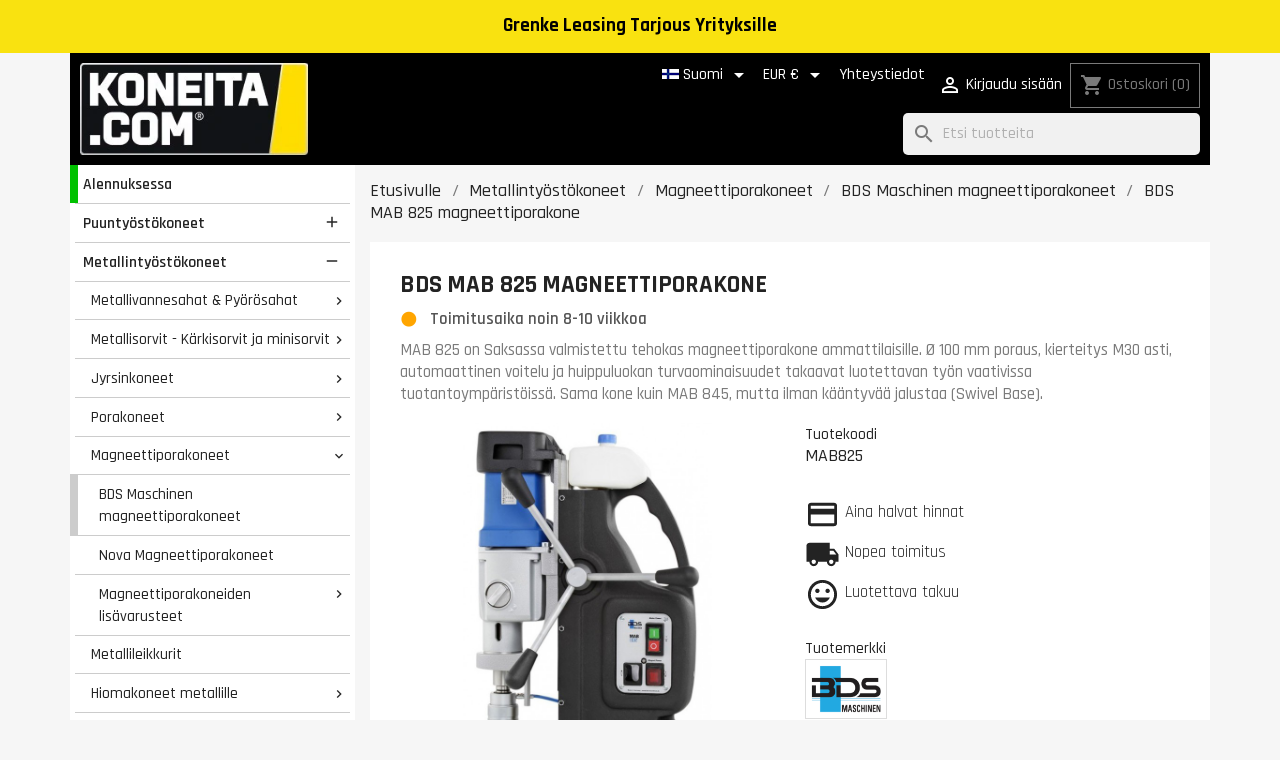

--- FILE ---
content_type: text/html; charset=utf-8
request_url: https://koneita.com/fi/bds-maschinen-magneettiporakoneet/1602-bds-mab-458-sb-magneettiporakone.html
body_size: 32120
content:
<!doctype html>
<html lang="fi-FI">

  <head>
    
      
  <meta charset="utf-8">


  <meta http-equiv="x-ua-compatible" content="ie=edge">



  <title>BDS MAB 825 magneettiporakone</title>
  <link rel="preconnect" href="https://fonts.googleapis.com">
  <link rel="preconnect" href="https://fonts.gstatic.com" crossorigin>
  <link href="https://fonts.googleapis.com/css2?family=Rajdhani:wght@300;400;500;600;700&display=swap" rel="stylesheet">
  
    <script data-keepinline="true">
    var cdcGtmApi = '//koneita.com/fi/module/cdc_googletagmanager/async';
    var ajaxShippingEvent = 1;
    var ajaxPaymentEvent = 1;

/* datalayer */
dataLayer = window.dataLayer || [];
    let cdcDatalayer = {"event":"view_item","pageCategory":"product","ecommerce":{"currency":"EUR","value":"3139","items":[{"item_id":"1602","item_name":"BDS MAB 825 magneettiporakone","item_reference":"MAB825","item_brand":"BDS","item_category":"Metallintyostokoneet","item_category2":"Magneettiporakoneet","item_category3":"BDS Maschinen magneettiporakoneet","price":"3139","price_tax_exc":"2501.2","price_tax_inc":"3139","quantity":1,"google_business_vertical":"retail"}]},"google_tag_params":{"ecomm_pagetype":"product","ecomm_prodid":"1602","ecomm_totalvalue":3139,"ecomm_totalvalue_tax_exc":2501.2,"ecomm_category":"Metallintyostokoneet/Magneettiporakoneet/BDS Maschinen magneettiporakoneet"}};
    dataLayer.push(cdcDatalayer);

/* call to GTM Tag */
    (function(w,d,s,l,i){w[l]=w[l]||[];w[l].push({'gtm.start':
new Date().getTime(),event:'gtm.js'});var f=d.getElementsByTagName(s)[0],
j=d.createElement(s),dl=l!='dataLayer'?'&l='+l:'';j.async=true;j.src=
'https://analytics.koneita.com/odzuhbgl.js?id='+i+dl;f.parentNode.insertBefore(j,f);
})(window,document,'script','dataLayer','GTM-M36Q5S3');

/* async call to avoid cache system for dynamic data */
var cdcgtmreq = new XMLHttpRequest();
cdcgtmreq.onreadystatechange = function() {
    if (cdcgtmreq.readyState == XMLHttpRequest.DONE ) {
        if (cdcgtmreq.status == 200) {
          	var datalayerJs = cdcgtmreq.responseText;
            try {
                var datalayerObj = JSON.parse(datalayerJs);
                dataLayer = dataLayer || [];
                dataLayer.push(datalayerObj);
            } catch(e) {
               console.log("[CDCGTM] error while parsing json");
            }

                    }
        dataLayer.push({
          'event': 'datalayer_ready'
        });
    }
};
cdcgtmreq.open("GET", "//koneita.com/fi/module/cdc_googletagmanager/async?action=user" /*+ "?" + new Date().getTime()*/, true);
cdcgtmreq.setRequestHeader('X-Requested-With', 'XMLHttpRequest');
cdcgtmreq.send();
</script>
  
  <meta name="description" content="MAB 825 magneettiporakone ammattilaisille. Saksalaista laatua, Ø 100 mm poraus, kierteitys M30, automaattinen voitelu ja turvallinen käyttö.">
  <meta name="keywords" content="">
        <link rel="canonical" href="https://koneita.com/fi/bds-maschinen-magneettiporakoneet/1602-bds-mab-458-sb-magneettiporakone.html">
    
          <link rel="alternate" href="https://koneita.com/en/bds-magnetic-drills/1602-bds-mab-825-magnetic-drill.html" hreflang="en-us">
          <link rel="alternate" href="https://koneita.com/fi/bds-maschinen-magneettiporakoneet/1602-bds-mab-458-sb-magneettiporakone.html" hreflang="fi">
          <link rel="alternate" href="https://koneita.com/et/bds-magnetpuurpingid/1602-bds-mab-825-magnetpuurpink.html" hreflang="et-ee">
          <link rel="alternate" href="https://koneita.com/sv/bds-magnetborrmaskiner/1602-bds-mab-825-magnetborrmaskin.html" hreflang="sv-se">
          <link rel="alternate" href="https://koneita.com/lv/bds-magnetiskas-urbjmasinas/1602-bds-mab-825-magnetiska-urbjmasina.html" hreflang="lv-lv">
          <link rel="alternate" href="https://koneita.com/lt/bds-magnetines-grezimo-stakles/1602-bds-mab-825-magnetines-grezimo-stakles.html" hreflang="lt-lt">
          <link rel="alternate" href="https://koneita.com/da/bds-magnetboremaskiner/1602-bds-mab-825-magnetboremaskine.html" hreflang="da-dk">
      
  
  
    <script type="application/ld+json">
  {
    "@context": "https://schema.org",
    "@type": "Organization",
    "name" : "Koneita.com",
    "url" : "https://koneita.com/fi/"
         ,"logo": {
        "@type": "ImageObject",
        "url":"https://koneita.com/img/logo-1742208657.jpg"
      }
      }
</script>

<script type="application/ld+json">
  {
    "@context": "https://schema.org",
    "@type": "WebPage",
    "isPartOf": {
      "@type": "WebSite",
      "url":  "https://koneita.com/fi/",
      "name": "Koneita.com"
    },
    "name": "BDS MAB 825 magneettiporakone",
    "url":  "https://koneita.com/fi/bds-maschinen-magneettiporakoneet/1602-bds-mab-458-sb-magneettiporakone.html"
  }
</script>


  <script type="application/ld+json">
    {
      "@context": "https://schema.org",
      "@type": "BreadcrumbList",
      "itemListElement": [
                  {
            "@type": "ListItem",
            "position": 1,
            "name": "Etusivulle",
            "item": "https://koneita.com/fi/"
          },                  {
            "@type": "ListItem",
            "position": 2,
            "name": "Metallintyöstökoneet",
            "item": "https://koneita.com/fi/2000-metallintyostokoneet"
          },                  {
            "@type": "ListItem",
            "position": 3,
            "name": "Magneettiporakoneet",
            "item": "https://koneita.com/fi/2150-magneettiporakoneet"
          },                  {
            "@type": "ListItem",
            "position": 4,
            "name": "BDS Maschinen magneettiporakoneet",
            "item": "https://koneita.com/fi/7234-bds-maschinen-magneettiporakoneet"
          },                  {
            "@type": "ListItem",
            "position": 5,
            "name": "BDS MAB 825 magneettiporakone",
            "item": "https://koneita.com/fi/bds-maschinen-magneettiporakoneet/1602-bds-mab-458-sb-magneettiporakone.html"
          }              ]
    }
  </script>
  
  
  
      <script type="application/ld+json">
  {
    "@context": "https://schema.org/",
    "@type": "Product",
    "name": "BDS MAB 825 magneettiporakone",
    "description": "MAB 825 magneettiporakone ammattilaisille. Saksalaista laatua, Ø 100 mm poraus, kierteitys M30, automaattinen voitelu ja turvallinen käyttö.",
    "category": "BDS Maschinen magneettiporakoneet",
    "image" :"https://koneita.com/6790-home_default/bds-mab-458-sb-magneettiporakone.jpg",    "sku": "MAB825",
    "mpn": "MAB825"
        ,
    "brand": {
      "@type": "Brand",
      "name": "BDS"
    }
            ,
    "weight": {
        "@context": "https://schema.org",
        "@type": "QuantitativeValue",
        "value": "40.000000",
        "unitCode": "kg"
    }
        ,
    "offers": {
      "@type": "Offer",
      "priceCurrency": "EUR",
      "name": "BDS MAB 825 magneettiporakone",
      "price": "3139",
      "url": "https://koneita.com/fi/bds-maschinen-magneettiporakoneet/1602-bds-mab-458-sb-magneettiporakone.html",
      "priceValidUntil": "2026-02-10",
              "image": ["https://koneita.com/6790-large_default/bds-mab-458-sb-magneettiporakone.jpg","https://koneita.com/6789-large_default/bds-mab-458-sb-magneettiporakone.jpg","https://koneita.com/6788-large_default/bds-mab-458-sb-magneettiporakone.jpg"],
            "sku": "MAB825",
      "mpn": "MAB825",
                        "availability": "https://schema.org/BackOrder",
      "seller": {
        "@type": "Organization",
        "name": "Koneita.com"
      }
    }
      }
</script>

  
  
    
  

  
    <meta property="og:title" content="BDS MAB 825 magneettiporakone" />
    <meta property="og:description" content="MAB 825 magneettiporakone ammattilaisille. Saksalaista laatua, Ø 100 mm poraus, kierteitys M30, automaattinen voitelu ja turvallinen käyttö." />
    <meta property="og:url" content="https://koneita.com/fi/bds-maschinen-magneettiporakoneet/1602-bds-mab-458-sb-magneettiporakone.html" />
    <meta property="og:site_name" content="Koneita.com" />
        



  <meta name="viewport" content="width=device-width, initial-scale=1">



  <link rel="icon" type="image/vnd.microsoft.icon" href="https://koneita.com/img/favicon.ico?1742208657">
  <link rel="shortcut icon" type="image/x-icon" href="https://koneita.com/img/favicon.ico?1742208657">



    <link rel="stylesheet" href="https://koneita.com/themes/child_classic/assets/cache/theme-d2ab37270.css" type="text/css" media="all">




       <script>
    var openCategoryTreeCid = "7234";
  </script>
  
 

  <script type="text/javascript">
        var cb_isDesktop = 1;
        var klAddedToCart = {"url":"\/klaviyo\/events\/add-to-cart"};
        var klCustomer = null;
        var klProduct = {"ProductName":"BDS MAB 825 magneettiporakone","ProductID":1602,"SKU":"MAB825","Tags":[],"Price":"2501.20","PriceInclTax":"3139.00","SpecialPrice":"3139.00","Categories":["Magneettiporakoneet","BDS Maschinen magneettiporakoneet","BDS"],"Image":"https:\/\/koneita.com\/6790-home_default\/bds-mab-458-sb-magneettiporakone.jpg","Link":"https:\/\/koneita.com\/fi\/bds-maschinen-magneettiporakoneet\/1602-bds-mab-458-sb-magneettiporakone.html","ShopID":1,"LangID":2,"eventValue":2501.1952,"external_catalog_id":"1:2","integration_key":"prestashop"};
        var klarnapayment = {"interoperability":{"locale":"fi-FI","environment":"production","clientId":"K6759510"},"interoperabilityUrl":"https:\/\/koneita.com\/fi\/module\/klarnapayment\/interoperability"};
        var pixel_ids = "165119287566261";
        var pp_custom_add_to_cart = "";
        var pp_enhanced_cache = 0;
        var pp_event_debug = "0";
        var prestashop = {"cart":{"products":[],"totals":{"total":{"type":"total","label":"Yhteens\u00e4","amount":0,"value":"0,00\u00a0\u20ac"},"total_including_tax":{"type":"total","label":"Yhteens\u00e4 (sis. alv)","amount":0,"value":"0,00\u00a0\u20ac"},"total_excluding_tax":{"type":"total","label":"Yhteens\u00e4 (alv 0%)","amount":0,"value":"0,00\u00a0\u20ac"}},"subtotals":{"products":{"type":"products","label":"Summa","amount":0,"value":"0,00\u00a0\u20ac"},"discounts":null,"shipping":{"type":"shipping","label":"Toimitus","amount":0,"value":""},"tax":null},"products_count":0,"summary_string":"0 tuote(tta)","vouchers":{"allowed":1,"added":[]},"discounts":[],"minimalPurchase":0,"minimalPurchaseRequired":""},"currency":{"id":1,"name":"Euro","iso_code":"EUR","iso_code_num":"978","sign":"\u20ac"},"customer":{"lastname":"","firstname":"","email":null,"birthday":"0000-00-00","newsletter":"0","newsletter_date_add":"0000-00-00 00:00:00","optin":"0","website":null,"company":null,"siret":null,"ape":null,"is_logged":false,"gender":{"type":null,"name":null},"addresses":[]},"country":{"id_zone":"2","id_currency":"0","call_prefix":"1","iso_code":"US","active":"0","contains_states":"1","need_identification_number":"0","need_zip_code":"1","zip_code_format":"NNNNN","display_tax_label":"0","name":{"1":"United States","2":"United States","3":"United States","4":"United States","5":"United States","6":"United States","7":"United States"},"id":21},"language":{"name":"Suomi (Finnish)","iso_code":"fi","locale":"fi-FI","language_code":"fi","active":"1","is_rtl":"0","date_format_lite":"Y-m-d","date_format_full":"Y-m-d H:i:s","id":2},"page":{"title":"","canonical":"https:\/\/koneita.com\/fi\/bds-maschinen-magneettiporakoneet\/1602-bds-mab-458-sb-magneettiporakone.html","meta":{"title":"BDS MAB 825 magneettiporakone","description":"MAB 825 magneettiporakone ammattilaisille. Saksalaista laatua, \u00d8 100 mm poraus, kierteitys M30, automaattinen voitelu ja turvallinen k\u00e4ytt\u00f6.","keywords":"","robots":"index"},"page_name":"product","body_classes":{"lang-fi":true,"lang-rtl":false,"country-US":true,"currency-EUR":true,"layout-left-column":true,"page-product":true,"tax-display-disabled":true,"page-customer-account":false,"product-id-1602":true,"product-BDS MAB 825 magneettiporakone":true,"product-id-category-7234":true,"product-id-manufacturer-4":true,"product-id-supplier-12":true,"product-available-for-order":true},"admin_notifications":[],"password-policy":{"feedbacks":{"0":"Eritt\u00e4in heikko","1":"Heikko","2":"Keskim\u00e4\u00e4rin","3":"Vahva","4":"Eritt\u00e4in vahva","Straight rows of keys are easy to guess":"N\u00e4pp\u00e4imist\u00f6n vierekk\u00e4iset merkkijonot on helppo arvata","Short keyboard patterns are easy to guess":"Lyhyet n\u00e4pp\u00e4inkuviot on helppo arvata","Use a longer keyboard pattern with more turns":"K\u00e4yt\u00e4 pidemp\u00e4\u00e4 ja monimutkaisempaa salasanaa","Repeats like \"aaa\" are easy to guess":"Samat per\u00e4kk\u00e4iset merkit kuten 'aaa' ovat helppoja arvata","Repeats like \"abcabcabc\" are only slightly harder to guess than \"abc\"":"Toistot, kuten \"abcabcabc\" ovat vain hieman vaikeampi arvata kuin \"abc\"","Sequences like abc or 6543 are easy to guess":"Merkkijonot kuten \"abc\" tai \"6543\" ovat helposti arvattavissa","Recent years are easy to guess":"Viime vuodet on helppo arvata","Dates are often easy to guess":"P\u00e4iv\u00e4m\u00e4\u00e4r\u00e4t ovat usein helppoja arvata","This is a top-10 common password":"T\u00e4m\u00e4 on top-10 yleisin salasana","This is a top-100 common password":"T\u00e4m\u00e4 on top-100 yleisin salasana","This is a very common password":"T\u00e4m\u00e4 on hyvin yleinen salasana","This is similar to a commonly used password":"T\u00e4m\u00e4 on samankaltainen kuin yleisesti k\u00e4ytetty salasana","A word by itself is easy to guess":"Sana itsess\u00e4\u00e4n on helppo arvata","Names and surnames by themselves are easy to guess":"Nimet ja sukunimet itsess\u00e4\u00e4n on helppo arvata","Common names and surnames are easy to guess":"Yleiset nimet ja sukunimet ovat helppo arvata","Use a few words, avoid common phrases":"K\u00e4yt\u00e4 muutamia sanoja, v\u00e4lt\u00e4 yleisi\u00e4 lauseita","No need for symbols, digits, or uppercase letters":"Ei tarvitse symboleja, numeroita, tai isoja kirjaimia","Avoid repeated words and characters":"V\u00e4lt\u00e4 toistuvia sanoja ja merkkej\u00e4","Avoid sequences":"V\u00e4lt\u00e4 toistuvuutta","Avoid recent years":"V\u00e4lt\u00e4 viimeisi\u00e4 vuosia","Avoid years that are associated with you":"V\u00e4lt\u00e4 vuosia jotka liittyv\u00e4t sinuun","Avoid dates and years that are associated with you":"V\u00e4lt\u00e4 p\u00e4iv\u00e4m\u00e4\u00e4ri\u00e4 ja vuosia jotka liittyv\u00e4t sinuun","Capitalization doesn't help very much":"Ison kirjaimen asettaminen ei auta paljoa","All-uppercase is almost as easy to guess as all-lowercase":"Kaikki isolla kirjaimella on l\u00e4hes yht\u00e4 helppo arvata kuin kaikki pienill\u00e4 kirjaimilla","Reversed words aren't much harder to guess":"Takaperin kirjoitetut sanat eiv\u00e4t ole vaikeita arvata","Predictable substitutions like '@' instead of 'a' don't help very much":"Ennalta arvattavissa olevat vastineet kuten '@' sijaan 'a' eiv\u00e4t auta kovinkaan paljon","Add another word or two. Uncommon words are better.":"Lis\u00e4\u00e4 sana tai kaksi. Harvinaiset sanat ovat parempia."}}},"shop":{"name":"Koneita.com","logo":"https:\/\/koneita.com\/img\/logo-1742208657.jpg","stores_icon":"https:\/\/koneita.com\/img\/logo_stores.png","favicon":"https:\/\/koneita.com\/img\/favicon.ico"},"core_js_public_path":"\/themes\/","urls":{"base_url":"https:\/\/koneita.com\/","current_url":"https:\/\/koneita.com\/fi\/bds-maschinen-magneettiporakoneet\/1602-bds-mab-458-sb-magneettiporakone.html","shop_domain_url":"https:\/\/koneita.com","img_ps_url":"https:\/\/koneita.com\/img\/","img_cat_url":"https:\/\/koneita.com\/img\/c\/","img_lang_url":"https:\/\/koneita.com\/img\/l\/","img_prod_url":"https:\/\/koneita.com\/img\/p\/","img_manu_url":"https:\/\/koneita.com\/img\/m\/","img_sup_url":"https:\/\/koneita.com\/img\/su\/","img_ship_url":"https:\/\/koneita.com\/img\/s\/","img_store_url":"https:\/\/koneita.com\/img\/st\/","img_col_url":"https:\/\/koneita.com\/img\/co\/","img_url":"https:\/\/koneita.com\/themes\/child_classic\/assets\/img\/","css_url":"https:\/\/koneita.com\/themes\/child_classic\/assets\/css\/","js_url":"https:\/\/koneita.com\/themes\/child_classic\/assets\/js\/","pic_url":"https:\/\/koneita.com\/upload\/","theme_assets":"https:\/\/koneita.com\/themes\/child_classic\/assets\/","theme_dir":"https:\/\/koneita.com\/themes\/child_classic\/","pages":{"address":"https:\/\/koneita.com\/fi\/address","addresses":"https:\/\/koneita.com\/fi\/addresses","authentication":"https:\/\/koneita.com\/fi\/login","manufacturer":"https:\/\/koneita.com\/fi\/manufacturers","cart":"https:\/\/koneita.com\/fi\/cart","category":"https:\/\/koneita.com\/fi\/index.php?controller=category","cms":"https:\/\/koneita.com\/fi\/index.php?controller=cms","contact":"https:\/\/koneita.com\/fi\/yhteydenottolomake","discount":"https:\/\/koneita.com\/fi\/discount","guest_tracking":"https:\/\/koneita.com\/fi\/guest-tracking","history":"https:\/\/koneita.com\/fi\/order-history","identity":"https:\/\/koneita.com\/fi\/identity","index":"https:\/\/koneita.com\/fi\/","my_account":"https:\/\/koneita.com\/fi\/my-account","order_confirmation":"https:\/\/koneita.com\/fi\/order-confirmation","order_detail":"https:\/\/koneita.com\/fi\/order-detail","order_follow":"https:\/\/koneita.com\/fi\/order-follow","order":"https:\/\/koneita.com\/fi\/order","order_return":"https:\/\/koneita.com\/fi\/index.php?controller=order-return","order_slip":"https:\/\/koneita.com\/fi\/order-slip","pagenotfound":"https:\/\/koneita.com\/fi\/page-not-found","password":"https:\/\/koneita.com\/fi\/password-recovery","pdf_invoice":"https:\/\/koneita.com\/fi\/pdf-lasku","pdf_order_return":"https:\/\/koneita.com\/fi\/index.php?controller=pdf-order-return","pdf_order_slip":"https:\/\/koneita.com\/fi\/pdf-order-slip","prices_drop":"https:\/\/koneita.com\/fi\/alennuksessa","product":"https:\/\/koneita.com\/fi\/index.php?controller=product","registration":"https:\/\/koneita.com\/fi\/index.php?controller=registration","search":"https:\/\/koneita.com\/fi\/search","sitemap":"https:\/\/koneita.com\/fi\/sivukartta","stores":"https:\/\/koneita.com\/fi\/myymalat","supplier":"https:\/\/koneita.com\/fi\/supplier","new_products":"https:\/\/koneita.com\/fi\/uudet-tuotteet","brands":"https:\/\/koneita.com\/fi\/manufacturers","register":"https:\/\/koneita.com\/fi\/index.php?controller=registration","order_login":"https:\/\/koneita.com\/fi\/order?login=1"},"alternative_langs":{"en-us":"https:\/\/koneita.com\/en\/bds-magnetic-drills\/1602-bds-mab-825-magnetic-drill.html","fi":"https:\/\/koneita.com\/fi\/bds-maschinen-magneettiporakoneet\/1602-bds-mab-458-sb-magneettiporakone.html","et-ee":"https:\/\/koneita.com\/et\/bds-magnetpuurpingid\/1602-bds-mab-825-magnetpuurpink.html","sv-se":"https:\/\/koneita.com\/sv\/bds-magnetborrmaskiner\/1602-bds-mab-825-magnetborrmaskin.html","lv-lv":"https:\/\/koneita.com\/lv\/bds-magnetiskas-urbjmasinas\/1602-bds-mab-825-magnetiska-urbjmasina.html","lt-lt":"https:\/\/koneita.com\/lt\/bds-magnetines-grezimo-stakles\/1602-bds-mab-825-magnetines-grezimo-stakles.html","da-dk":"https:\/\/koneita.com\/da\/bds-magnetboremaskiner\/1602-bds-mab-825-magnetboremaskine.html"},"actions":{"logout":"https:\/\/koneita.com\/fi\/?mylogout="},"no_picture_image":{"bySize":{"small_default":{"url":"https:\/\/koneita.com\/img\/p\/fi-default-small_default.jpg","width":98,"height":98},"cart_default":{"url":"https:\/\/koneita.com\/img\/p\/fi-default-cart_default.jpg","width":125,"height":125},"home_default":{"url":"https:\/\/koneita.com\/img\/p\/fi-default-home_default.jpg","width":250,"height":250},"medium_default":{"url":"https:\/\/koneita.com\/img\/p\/fi-default-medium_default.jpg","width":452,"height":452},"large_default":{"url":"https:\/\/koneita.com\/img\/p\/fi-default-large_default.jpg","width":800,"height":800}},"small":{"url":"https:\/\/koneita.com\/img\/p\/fi-default-small_default.jpg","width":98,"height":98},"medium":{"url":"https:\/\/koneita.com\/img\/p\/fi-default-home_default.jpg","width":250,"height":250},"large":{"url":"https:\/\/koneita.com\/img\/p\/fi-default-large_default.jpg","width":800,"height":800},"legend":""}},"configuration":{"display_taxes_label":false,"display_prices_tax_incl":true,"is_catalog":false,"show_prices":true,"opt_in":{"partner":false},"quantity_discount":{"type":"discount","label":"M\u00e4\u00e4r\u00e4alennus"},"voucher_enabled":1,"return_enabled":0},"field_required":[],"breadcrumb":{"links":[{"title":"Etusivulle","url":"https:\/\/koneita.com\/fi\/"},{"title":"Metallinty\u00f6st\u00f6koneet","url":"https:\/\/koneita.com\/fi\/2000-metallintyostokoneet"},{"title":"Magneettiporakoneet","url":"https:\/\/koneita.com\/fi\/2150-magneettiporakoneet"},{"title":"BDS Maschinen magneettiporakoneet","url":"https:\/\/koneita.com\/fi\/7234-bds-maschinen-magneettiporakoneet"},{"title":"BDS MAB 825 magneettiporakone","url":"https:\/\/koneita.com\/fi\/bds-maschinen-magneettiporakoneet\/1602-bds-mab-458-sb-magneettiporakone.html"}],"count":5},"link":{"protocol_link":"https:\/\/","protocol_content":"https:\/\/"},"time":1769390214,"static_token":"6a0f109ba8f8e095f8d36e82d2b6f4d5","token":"b1cd523d6310ffd25dca703a67c451a1","debug":false};
        var psemailsubscription_subscription = "https:\/\/koneita.com\/fi\/module\/ps_emailsubscription\/subscription";
        var psr_icon_color = "#232323";
        var single_event_tracking = 0;
      </script>



  <style></style><script>
                var jprestaUpdateCartDirectly = 1;
                var jprestaUseCreativeElements = 0;
                </script><script>
pcRunDynamicModulesJs = function() {
// Autoconf - 2025-10-02T14:42:22+00:00
// blockwishlist
prestashop.customer=prestashop_pc.customer;

if (typeof productsAlreadyTagged != 'undefined' && Array.isArray(productsAlreadyTagged) && productsAlreadyTagged.length > 0) {
    productsAlreadyTagged.forEach(function (product) {
        if (!product || !product.id_product) {
            return; // skip if product is invalid
        }

        let selector = null;

        if (prestashop.page && prestashop.page.page_name === 'product') {
            // On product page: match only current product
            const currentProductId = document.getElementById('product_page_product_id')?.value;
            if (String(currentProductId) === String(product.id_product)) {
                selector = 'button.wishlist-button-add';
            } else {
                return; // not the current product
            }
        } else {
            // On other pages (listings, etc.)
            selector = `[data-id-product="${product.id_product}"] .wishlist-button-add`;
        }

        if (!selector) return;

        const elements = document.querySelectorAll(selector);
        elements.forEach(function (element) {
            const vueInstance = element.__vue__;
            if (vueInstance && typeof vueInstance.toggleCheck === 'function') {
                try {
                    // Mark as already in wishlist
                    vueInstance.toggleCheck();
                    // Assign wishlist id
                    vueInstance.idList = parseInt(product.id_wishlist) || null;
                } catch (e) {
                    console.error('Wishlist toggle failed:', e, product, element);
                }
            }
        });
    });
}


// ps_shoppingcart
// Cart is refreshed from HTML to be faster
// productcomments
if ($.fn.rating) $('input.star').rating();
if ($.fn.rating) $('.auto-submit-star').rating();
if ($.fn.fancybox) $('.open-comment-form').fancybox({'hideOnContentClick': false});
// ets_geolocation
$(document).on('click', '.ets_geo_btn_submit_apply', function(evt) {
  document.cookie = "jpresta_cache_context=;path=/;expires=Thu, 01 Jan 1970 00:00:00 GMT";
});
};</script>
<script
        defer
        data-environment='production'
        src='https://js.klarna.com/web-sdk/v1/klarna.js'
        data-client-instance-name="klarnapaymentsdkscript"
></script>




    
  <link rel="preload" as="image" href="https://koneita.com/6790-large_default/bds-mab-458-sb-magneettiporakone.jpg">

  <meta property="og:type" content="product">
      <meta property="og:image" content="https://koneita.com/6790-large_default/bds-mab-458-sb-magneettiporakone.jpg">
  
      <meta property="product:pretax_price:amount" content="2501.1952">
    <meta property="product:pretax_price:currency" content="EUR">
    <meta property="product:price:amount" content="3139">
    <meta property="product:price:currency" content="EUR">
      <meta property="product:weight:value" content="40.000000">
  <meta property="product:weight:units" content="kg">
  
  </head>

  <body id="product" class="lang-fi country-us currency-eur layout-left-column page-product tax-display-disabled product-id-1602 product-bds-mab-825-magneettiporakone product-id-category-7234 product-id-manufacturer-4 product-id-supplier-12 product-available-for-order hide-menu">

    
    
      <!-- Google Tag Manager (noscript) -->
<noscript><iframe src="https://www.googletagmanager.com/ns.html?id=GTM-M36Q5S3"
height="0" width="0" style="display:none;visibility:hidden"></iframe></noscript>
<!-- End Google Tag Manager (noscript) -->

    

    <main>
      
              

      <header id="header">
        
          
  <div class="header-banner">
    <div class="cb displayBanner clearfix" data-hook="displayBanner">
									<div class="cb-wrapper w-14 type-1" data-wrapper="14">
										<div id="cb-13" class="cb-item">
										<div class="cb-item-content">
																			<div class="custom-html">
								<div style="background-color: #f9e210; width: 100%; position: fixed; padding: 0.8em; z-index: 11; font-weight: bold; font-size: 120%; color: #555;"><span style="color: #010101;"><a href="https://koneita.com/fi/content/21-grenke-leasing-yrityksille"><span style="color: #010101;">Grenke Leasing Tarjous Yrityksille</span></a></span></div>
<div style="background-color: #f9e210; width: 100%; visibility: hidden; padding: 0.8em; font-weight: bold; font-size: 120%;">Grenke Leasing Tarjous Yrityksille</div>							</div>
											</div>
				</div>
								</div>
	</div>

  </div>


<div class='container'>
<div class='row'>
<div class='header-wrapper'>
  <div class="hidden-md-up" id="menu-icon">
    <span>Kieli: </span>
    <img class="lang-flag" src="https://koneita.com/img/l/2.jpg"/>
    <span style='text-transform: lowercase'>, Toimitus </span>
          <span>United States</span>
        <span style='text-transform: lowercase'>, Valuutta: </span>
    <span class='currency'>€</span>
    <a href='#' style='float: right; border-left: 1px solid #999; margin-left: 5px; padding-left: 7px;'><i class="material-icons d-inline">settings</i></a>
  </div>

  <div class="header-logo">
            
  <a href="https://koneita.com/fi/">
    <img
      class="logo img-fluid"
      src="https://koneita.com/img/logo-1742208657.jpg"
      alt="Koneita.com"
      width="271"
      height="110">
  </a>

        </div>

  <div class='display-nav1'><div>
    <div id="dyn6976c086523d3" class="dynhook pc_hookDisplayNav1_85" data-module="85" data-hook="DisplayNav1" data-hooktype="m" data-hookargs="altern=1^"><div class="loadingempty"></div></div> <div id="_desktop_language_selector">
 <div class="language-selector-wrapper">
   <span id="language-selector-label" class="hidden-md-up">Kieli:</span>
   <div class="language-selector dropdown js-dropdown">
     <button data-toggle="dropdown" class="hidden-sm-down btn-unstyle" aria-haspopup="true" aria-expanded="false" aria-label="Kielivalikko">
       <span class="expand-more"><img class="lang-flag" src="https://koneita.com/img/l/2.jpg"/> Suomi</span>
       <i class="material-icons expand-more">&#xE5C5;</i>
     </button>
     <ul class="dropdown-menu hidden-sm-down" aria-labelledby="language-selector-label">
                <li >
           <a href="https://koneita.com/en/bds-magnetic-drills/1602-bds-mab-825-magnetic-drill.html" class="dropdown-item" data-iso-code="en"><img class="lang-flag" src="https://koneita.com/img/l/1.jpg" loading="lazy"/> English</a>
         </li>
                <li  class="current" >
           <a href="https://koneita.com/fi/bds-maschinen-magneettiporakoneet/1602-bds-mab-458-sb-magneettiporakone.html" class="dropdown-item" data-iso-code="fi"><img class="lang-flag" src="https://koneita.com/img/l/2.jpg" loading="lazy"/> Suomi</a>
         </li>
                <li >
           <a href="https://koneita.com/et/bds-magnetpuurpingid/1602-bds-mab-825-magnetpuurpink.html" class="dropdown-item" data-iso-code="et"><img class="lang-flag" src="https://koneita.com/img/l/3.jpg" loading="lazy"/> Eesti keel</a>
         </li>
                <li >
           <a href="https://koneita.com/sv/bds-magnetborrmaskiner/1602-bds-mab-825-magnetborrmaskin.html" class="dropdown-item" data-iso-code="sv"><img class="lang-flag" src="https://koneita.com/img/l/4.jpg" loading="lazy"/> Svenska</a>
         </li>
                <li >
           <a href="https://koneita.com/lv/bds-magnetiskas-urbjmasinas/1602-bds-mab-825-magnetiska-urbjmasina.html" class="dropdown-item" data-iso-code="lv"><img class="lang-flag" src="https://koneita.com/img/l/5.jpg" loading="lazy"/> Latviešu valoda</a>
         </li>
                <li >
           <a href="https://koneita.com/lt/bds-magnetines-grezimo-stakles/1602-bds-mab-825-magnetines-grezimo-stakles.html" class="dropdown-item" data-iso-code="lt"><img class="lang-flag" src="https://koneita.com/img/l/6.jpg" loading="lazy"/> Lietuvių kalba</a>
         </li>
                <li >
           <a href="https://koneita.com/da/bds-magnetboremaskiner/1602-bds-mab-825-magnetboremaskine.html" class="dropdown-item" data-iso-code="da"><img class="lang-flag" src="https://koneita.com/img/l/7.jpg" loading="lazy"/> Dansk</a>
         </li>
            </ul>
     <select class="link hidden-md-up" aria-labelledby="language-selector-label">
                <option value="https://koneita.com/en/bds-magnetic-drills/1602-bds-mab-825-magnetic-drill.html" data-iso-code="en">
           English
         </option>
                <option value="https://koneita.com/fi/bds-maschinen-magneettiporakoneet/1602-bds-mab-458-sb-magneettiporakone.html" selected="selected" data-iso-code="fi">
           Suomi
         </option>
                <option value="https://koneita.com/et/bds-magnetpuurpingid/1602-bds-mab-825-magnetpuurpink.html" data-iso-code="et">
           Eesti keel
         </option>
                <option value="https://koneita.com/sv/bds-magnetborrmaskiner/1602-bds-mab-825-magnetborrmaskin.html" data-iso-code="sv">
           Svenska
         </option>
                <option value="https://koneita.com/lv/bds-magnetiskas-urbjmasinas/1602-bds-mab-825-magnetiska-urbjmasina.html" data-iso-code="lv">
           Latviešu valoda
         </option>
                <option value="https://koneita.com/lt/bds-magnetines-grezimo-stakles/1602-bds-mab-825-magnetines-grezimo-stakles.html" data-iso-code="lt">
           Lietuvių kalba
         </option>
                <option value="https://koneita.com/da/bds-magnetboremaskiner/1602-bds-mab-825-magnetboremaskine.html" data-iso-code="da">
           Dansk
         </option>
            </select>
   </div>
 </div>
</div>
<div id="_desktop_currency_selector">
  <div class="currency-selector dropdown js-dropdown">
    <span id="currency-selector-label">Valuutta:</span>
    <button data-toggle="dropdown" class="hidden-sm-down btn-unstyle" aria-haspopup="true" aria-expanded="false" aria-label="Valuuttavalikko">
      <span class="expand-more _gray-darker">EUR €</span>
      <i class="material-icons expand-more">&#xE5C5;</i>
    </button>
    <ul class="dropdown-menu hidden-sm-down" aria-labelledby="currency-selector-label">
              <li >
          <a title="Dansk krona" rel="nofollow" href="https://koneita.com/fi/bds-maschinen-magneettiporakoneet/1602-bds-mab-458-sb-magneettiporakone.html?SubmitCurrency=1&amp;id_currency=3" class="dropdown-item">DKK</a>
        </li>
              <li  class="current" >
          <a title="Euro" rel="nofollow" href="https://koneita.com/fi/bds-maschinen-magneettiporakoneet/1602-bds-mab-458-sb-magneettiporakone.html?SubmitCurrency=1&amp;id_currency=1" class="dropdown-item">EUR €</a>
        </li>
              <li >
          <a title="Svensk krona" rel="nofollow" href="https://koneita.com/fi/bds-maschinen-magneettiporakoneet/1602-bds-mab-458-sb-magneettiporakone.html?SubmitCurrency=1&amp;id_currency=2" class="dropdown-item">SEK</a>
        </li>
          </ul>
    <select class="link hidden-md-up" aria-labelledby="currency-selector-label">
              <option value="https://koneita.com/fi/bds-maschinen-magneettiporakoneet/1602-bds-mab-458-sb-magneettiporakone.html?SubmitCurrency=1&amp;id_currency=3">DKK</option>
              <option value="https://koneita.com/fi/bds-maschinen-magneettiporakoneet/1602-bds-mab-458-sb-magneettiporakone.html?SubmitCurrency=1&amp;id_currency=1" selected="selected">EUR €</option>
              <option value="https://koneita.com/fi/bds-maschinen-magneettiporakoneet/1602-bds-mab-458-sb-magneettiporakone.html?SubmitCurrency=1&amp;id_currency=2">SEK</option>
          </select>
  </div>
</div>
<div id="_desktop_contact_link">
  <div id="contact-link">
    <a href="//koneita.com/fi/content/9-yhteystiedot">Yhteystiedot</a>
  </div>
</div>

  </div></div>
  <div class='display-nav2'>
    <div id="dyn6976c086544e6" class="dynhook pc_displayNav2_8" data-module="8" data-hook="displayNav2" data-hooktype="w" data-hookargs=""><div class="loadingempty"></div><div id="_desktop_user_info">
  <div class="user-info">
          <a
        href="https://koneita.com/fi/login?back=https%3A%2F%2Fkoneita.com%2Ffi%2Fbds-maschinen-magneettiporakoneet%2F1602-bds-mab-458-sb-magneettiporakone.html"
        title="Kirjaudu asiakastilillesi"
        rel="nofollow"
      >
        <i class="material-icons">&#xE7FF;</i>
        <span class="hidden-sm-down">Kirjaudu sisään</span>
      </a>
      </div>
</div>
</div><div id="_desktop_cart">
  <div class="blockcart cart-preview inactive" data-refresh-url="//koneita.com/fi/module/ps_shoppingcart/ajax">
    <div class="header">
              <i class="material-icons shopping-cart" aria-hidden="true">shopping_cart</i>
        <span class="hidden-sm-down">Ostoskori</span>
        <span class="cart-products-count">(0)</span>
          </div>
  </div>
</div>

  </div>

  <div id='menu-button'>
    <div></div>
    <div></div>
    <div></div>
  </div>

  <div class='search'>
    

<div class="menu js-top-menu position-static hidden-sm-down" id="_desktop_top_menu">
    
    
    <div class="clearfix"></div>
</div>
<div id="search_widget" class="search-widgets" data-search-controller-url="//koneita.com/fi/search">
  <form method="get" action="//koneita.com/fi/search">
    <input type="hidden" name="controller" value="search">
    <i class="material-icons search" aria-hidden="true">search</i>
    <input type="text" name="s" value="" placeholder="Etsi tuotteita" aria-label="Haku">
    <i class="clear close" aria-hidden="true"><div></div><div></div></i>
  </form>
</div>

  </div>

  


</div>

<div>

</div>

</div>
</div>
        
      </header>

      <section id="wrapper">
        
          
<aside id="notifications">
  <div class="notifications-container container">
    
    
    
      </div>
</aside>
        

        
        <div class="container">

          <div class="row">
            
              <div id='left-background' class="col-md-3"></div>
              <div id="left-column" class="col-xs-12 col-md-3">
                                   
  
  <div class="block-categories">
    <ul class="category-top-menu">
      <li><a class="text-uppercase h6" href="https://koneita.com/fi/2-etusivulle">Etusivulle</a></li>
      <li data-depth="0">
        <a style="border-left: 8px solid #00C100; margin-left: -5px; padding-left: 5px; font-weight: 600;" href="//koneita.com/fi/alennuksessa">Alennuksessa</a>
      </li>
              <li>
    <ul class="category-sub-menu"><li data-depth="0" data-cid="1000"><a href="https://koneita.com/fi/1000-puuntyostokoneet">Puuntyöstökoneet</a><div class="navbar-toggler collapse-icons" data-toggle="collapse" data-target="#exCollapsingNavbar1000"><i class="material-icons add">&#xE145;</i><i class="material-icons remove">&#xE15B;</i></div><div class="collapse" id="exCollapsingNavbar1000">
    <ul class="category-sub-menu"><li data-depth="1" data-cid="1060"><a class="category-sub-link" href="https://koneita.com/fi/1060-oiko-tasohoylat">Oiko-Tasohöylät</a><span class="arrows" data-toggle="collapse" data-target="#exCollapsingNavbar1060"><i class="material-icons arrow-right">&#xE315;</i><i class="material-icons arrow-down">&#xE313;</i></span><div class="collapse" id="exCollapsingNavbar1060">
    <ul class="category-sub-menu"><li data-depth="2" data-cid="7438"><a class="category-sub-link" href="https://koneita.com/fi/7438-hoeylaenteraet">HÖYLÄNTERÄT</a></li><li data-depth="2" data-cid="7439"><a class="category-sub-link" href="https://koneita.com/fi/7439-mittalaitteet">MITTALAITTEET</a></li><li data-depth="2" data-cid="7440"><a class="category-sub-link" href="https://koneita.com/fi/7440-rullajalustat-ja-rullapoeydaet">RULLAJALUSTAT JA RULLAPÖYDÄT</a></li></ul>  </div></li><li data-depth="1" data-cid="1120"><a class="category-sub-link" href="https://koneita.com/fi/1120-tasohoylat">Tasohöylät</a><span class="arrows" data-toggle="collapse" data-target="#exCollapsingNavbar1120"><i class="material-icons arrow-right">&#xE315;</i><i class="material-icons arrow-down">&#xE313;</i></span><div class="collapse" id="exCollapsingNavbar1120">
    <ul class="category-sub-menu"><li data-depth="2" data-cid="7441"><a class="category-sub-link" href="https://koneita.com/fi/7441-hoeylaenteraet">HÖYLÄNTERÄT</a></li><li data-depth="2" data-cid="7444"><a class="category-sub-link" href="https://koneita.com/fi/7444-mittalaitteet">MITTALAITTEET</a></li><li data-depth="2" data-cid="7443"><a class="category-sub-link" href="https://koneita.com/fi/7443-rullajalustat-ja-rullapoeydaet">RULLAJALUSTAT JA RULLAPÖYDÄT</a></li></ul>  </div></li><li data-depth="1" data-cid="1050"><a class="category-sub-link" href="https://koneita.com/fi/1050-oikohoylat">Oikohöylät</a><span class="arrows" data-toggle="collapse" data-target="#exCollapsingNavbar1050"><i class="material-icons arrow-right">&#xE315;</i><i class="material-icons arrow-down">&#xE313;</i></span><div class="collapse" id="exCollapsingNavbar1050">
    <ul class="category-sub-menu"><li data-depth="2" data-cid="7445"><a class="category-sub-link" href="https://koneita.com/fi/7445-hoeylaenteraet">HÖYLÄNTERÄT</a></li><li data-depth="2" data-cid="7446"><a class="category-sub-link" href="https://koneita.com/fi/7446-mittalaitteet">MITTALAITTEET</a></li></ul>  </div></li><li data-depth="1" data-cid="1100"><a class="category-sub-link" href="https://koneita.com/fi/1100-puusorvit">Puusorvit</a><span class="arrows" data-toggle="collapse" data-target="#exCollapsingNavbar1100"><i class="material-icons arrow-right">&#xE315;</i><i class="material-icons arrow-down">&#xE313;</i></span><div class="collapse" id="exCollapsingNavbar1100">
    <ul class="category-sub-menu"><li data-depth="2" data-cid="7448"><a class="category-sub-link" href="https://koneita.com/fi/7448-wood-lathe-accessories">WOOD LATHE ACCESSORIES</a><span class="arrows" data-toggle="collapse" data-target="#exCollapsingNavbar7448"><i class="material-icons arrow-right">&#xE315;</i><i class="material-icons arrow-down">&#xE313;</i></span><div class="collapse" id="exCollapsingNavbar7448">
    <ul class="category-sub-menu"><li data-depth="3" data-cid="7477"><a class="category-sub-link" href="https://koneita.com/fi/7477-taltta-setit">Taltta setit</a></li><li data-depth="3" data-cid="7478"><a class="category-sub-link" href="https://koneita.com/fi/7478-puusorvin-pakat">Puusorvin pakat</a></li><li data-depth="3" data-cid="7479"><a class="category-sub-link" href="https://koneita.com/fi/7479-kopiolaitteet">Kopiolaitteet</a></li><li data-depth="3" data-cid="7480"><a class="category-sub-link" href="https://koneita.com/fi/7480-muut-lisavarusteet">Muut lisävarusteet</a></li></ul>  </div></li><li data-depth="2" data-cid="7449"><a class="category-sub-link" href="https://koneita.com/fi/7449-mittalaitteet">MITTALAITTEET</a></li></ul>  </div></li><li data-depth="1" data-cid="1010"><a class="category-sub-link" href="https://koneita.com/fi/1010-alajyrsimet">Alajyrsimet</a><span class="arrows" data-toggle="collapse" data-target="#exCollapsingNavbar1010"><i class="material-icons arrow-right">&#xE315;</i><i class="material-icons arrow-down">&#xE313;</i></span><div class="collapse" id="exCollapsingNavbar1010">
    <ul class="category-sub-menu"><li data-depth="2" data-cid="7451"><a class="category-sub-link" href="https://koneita.com/fi/7451-alajyrsimen-teraet">ALAJYRSIMEN TERÄT</a></li></ul>  </div></li><li data-depth="1" data-cid="1070"><a class="category-sub-link" href="https://koneita.com/fi/1070-porakoneet">Porakoneet</a><span class="arrows" data-toggle="collapse" data-target="#exCollapsingNavbar1070"><i class="material-icons arrow-right">&#xE315;</i><i class="material-icons arrow-down">&#xE313;</i></span><div class="collapse" id="exCollapsingNavbar1070">
    <ul class="category-sub-menu"><li data-depth="2" data-cid="7452"><a class="category-sub-link" href="https://koneita.com/fi/7452-porakoneiden-lisaetarvikkeet">PORAKONEIDEN LISÄTARVIKKEET</a><span class="arrows" data-toggle="collapse" data-target="#exCollapsingNavbar7452"><i class="material-icons arrow-right">&#xE315;</i><i class="material-icons arrow-down">&#xE313;</i></span><div class="collapse" id="exCollapsingNavbar7452">
    <ul class="category-sub-menu"><li data-depth="3" data-cid="7468"><a class="category-sub-link" href="https://koneita.com/fi/7468-poraistukat">Poraistukat</a></li><li data-depth="3" data-cid="7469"><a class="category-sub-link" href="https://koneita.com/fi/7469-porakarat">Porakarat</a></li><li data-depth="3" data-cid="7473"><a class="category-sub-link" href="https://koneita.com/fi/7473-kierretapit">Kierretapit</a></li><li data-depth="3" data-cid="7470"><a class="category-sub-link" href="https://koneita.com/fi/7470-poranterat">Poranterät</a></li><li data-depth="3" data-cid="7476"><a class="category-sub-link" href="https://koneita.com/fi/7476-mittalaitteet">Mittalaitteet</a></li><li data-depth="3" data-cid="7472"><a class="category-sub-link" href="https://koneita.com/fi/7472-karasuojat">Karasuojat</a></li><li data-depth="3" data-cid="7471"><a class="category-sub-link" href="https://koneita.com/fi/7471-leikkuunesteet-ja-johdeoeljyt">Leikkuunesteet ja johdeöljyt</a></li><li data-depth="3" data-cid="7474"><a class="category-sub-link" href="https://koneita.com/fi/7474-konejalat">Konejalat</a></li></ul>  </div></li></ul>  </div></li><li data-depth="1" data-cid="1130"><a class="category-sub-link" href="https://koneita.com/fi/1130-vannesahat">Vannesahat</a><span class="arrows" data-toggle="collapse" data-target="#exCollapsingNavbar1130"><i class="material-icons arrow-right">&#xE315;</i><i class="material-icons arrow-down">&#xE313;</i></span><div class="collapse" id="exCollapsingNavbar1130">
    <ul class="category-sub-menu"><li data-depth="2" data-cid="7455"><a class="category-sub-link" href="https://koneita.com/fi/7455-vannesahanteraet-puu">VANNESAHANTERÄT (PUU)</a></li><li data-depth="2" data-cid="7457"><a class="category-sub-link" href="https://koneita.com/fi/7457-rullajalustat-ja-rullapoeydaet">RULLAJALUSTAT JA RULLAPÖYDÄT</a></li></ul>  </div></li><li data-depth="1" data-cid="1030"><a class="category-sub-link" href="https://koneita.com/fi/1030-hiomakoneet-puulle">Hiomakoneet puulle</a><span class="arrows" data-toggle="collapse" data-target="#exCollapsingNavbar1030"><i class="material-icons arrow-right">&#xE315;</i><i class="material-icons arrow-down">&#xE313;</i></span><div class="collapse" id="exCollapsingNavbar1030">
    <ul class="category-sub-menu"><li data-depth="2" data-cid="7458"><a class="category-sub-link" href="https://koneita.com/fi/7458-hiomatarvikkeet-puu">HIOMATARVIKKEET (PUU)</a></li></ul>  </div></li><li data-depth="1" data-cid="1080"><a class="category-sub-link" href="https://koneita.com/fi/1080-poratalttakoneet">Poratalttakoneet</a><span class="arrows" data-toggle="collapse" data-target="#exCollapsingNavbar1080"><i class="material-icons arrow-right">&#xE315;</i><i class="material-icons arrow-down">&#xE313;</i></span><div class="collapse" id="exCollapsingNavbar1080">
    <ul class="category-sub-menu"><li data-depth="2" data-cid="7210"><a class="category-sub-link" href="https://koneita.com/fi/7210-porataltat">Porataltat</a></li></ul>  </div></li><li data-depth="1" data-cid="1110"><a class="category-sub-link" href="https://koneita.com/fi/1110-sirkkelit-levysahat">Sirkkelit &amp; Levysahat</a><span class="arrows" data-toggle="collapse" data-target="#exCollapsingNavbar1110"><i class="material-icons arrow-right">&#xE315;</i><i class="material-icons arrow-down">&#xE313;</i></span><div class="collapse" id="exCollapsingNavbar1110">
    <ul class="category-sub-menu"><li data-depth="2" data-cid="7459"><a class="category-sub-link" href="https://koneita.com/fi/7459-sirkkelien-lisaevarusteet">SIRKKELIEN LISÄVARUSTEET</a></li></ul>  </div></li><li data-depth="1" data-cid="1140"><a class="category-sub-link" href="https://koneita.com/fi/1140-yhdistelmaekoneet">Yhdistelmäkoneet</a></li><li data-depth="1" data-cid="1090"><a class="category-sub-link" href="https://koneita.com/fi/1090-puruimurit-ilmanpuhdistimet">Puruimurit &amp; Ilmanpuhdistimet</a><span class="arrows" data-toggle="collapse" data-target="#exCollapsingNavbar1090"><i class="material-icons arrow-right">&#xE315;</i><i class="material-icons arrow-down">&#xE313;</i></span><div class="collapse" id="exCollapsingNavbar1090">
    <ul class="category-sub-menu"><li data-depth="2" data-cid="7463"><a class="category-sub-link" href="https://koneita.com/fi/7463-purunpoistotarvikkeet">PURUNPOISTOTARVIKKEET</a></li><li data-depth="2" data-cid="3040"><a class="category-sub-link" href="https://koneita.com/fi/3040-ilmanpuhdistimet">Ilmanpuhdistimet</a></li></ul>  </div></li><li data-depth="1" data-cid="1040"><a class="category-sub-link" href="https://koneita.com/fi/1040-hoeylaepenkit">Höyläpenkit</a></li><li data-depth="1" data-cid="7280"><a class="category-sub-link" href="https://koneita.com/fi/7280-ilmakompressorit">Ilmakompressorit</a></li><li data-depth="1" data-cid="1020"><a class="category-sub-link" href="https://koneita.com/fi/1020-dovetail-jigi-sinkkauskone">Dovetail jigi - Sinkkauskone</a><span class="arrows" data-toggle="collapse" data-target="#exCollapsingNavbar1020"><i class="material-icons arrow-right">&#xE315;</i><i class="material-icons arrow-down">&#xE313;</i></span><div class="collapse" id="exCollapsingNavbar1020">
    <ul class="category-sub-menu"><li data-depth="2" data-cid="7185"><a class="category-sub-link" href="https://koneita.com/fi/7185-ylaejyrsimen-teraet-dovetail-jigi">Yläjyrsimen terät (Dovetail jigi)</a></li></ul>  </div></li><li data-depth="1" data-cid="7275"><a class="category-sub-link" href="https://koneita.com/fi/7275-puuntyosto-lisatarvikkeet">PUUNTYÖSTÖ LISÄTARVIKKEET</a><span class="arrows" data-toggle="collapse" data-target="#exCollapsingNavbar7275"><i class="material-icons arrow-right">&#xE315;</i><i class="material-icons arrow-down">&#xE313;</i></span><div class="collapse" id="exCollapsingNavbar7275">
    <ul class="category-sub-menu"><li data-depth="2" data-cid="7030"><a class="category-sub-link" href="https://koneita.com/fi/7030-hoylanterat">Höylänterät</a></li><li data-depth="2" data-cid="7178"><a class="category-sub-link" href="https://koneita.com/fi/7178-puusorvin-lisavarusteet">Puusorvin lisävarusteet</a><span class="arrows" data-toggle="collapse" data-target="#exCollapsingNavbar7178"><i class="material-icons arrow-right">&#xE315;</i><i class="material-icons arrow-down">&#xE313;</i></span><div class="collapse" id="exCollapsingNavbar7178">
    <ul class="category-sub-menu"><li data-depth="3" data-cid="7179"><a class="category-sub-link" href="https://koneita.com/fi/7179-taltta-setit">Taltta setit</a></li><li data-depth="3" data-cid="7180"><a class="category-sub-link" href="https://koneita.com/fi/7180-puusorvin-pakat">Puusorvin pakat</a></li><li data-depth="3" data-cid="7187"><a class="category-sub-link" href="https://koneita.com/fi/7187-kopiolaitteet">Kopiolaitteet</a></li><li data-depth="3" data-cid="7197"><a class="category-sub-link" href="https://koneita.com/fi/7197-muut-lisavarusteet">Muut lisävarusteet</a></li></ul>  </div></li><li data-depth="2" data-cid="7298"><a class="category-sub-link" href="https://koneita.com/fi/7298-porakoneiden-lisatarvikkeet">Porakoneiden lisätarvikkeet</a><span class="arrows" data-toggle="collapse" data-target="#exCollapsingNavbar7298"><i class="material-icons arrow-right">&#xE315;</i><i class="material-icons arrow-down">&#xE313;</i></span><div class="collapse" id="exCollapsingNavbar7298">
    <ul class="category-sub-menu"><li data-depth="3" data-cid="7299"><a class="category-sub-link" href="https://koneita.com/fi/7299-poraistukat">Poraistukat</a></li><li data-depth="3" data-cid="7300"><a class="category-sub-link" href="https://koneita.com/fi/7300-porakarat">Porakarat</a></li><li data-depth="3" data-cid="7301"><a class="category-sub-link" href="https://koneita.com/fi/7301-poranterat">Poranterät</a></li><li data-depth="3" data-cid="7490"><a class="category-sub-link" href="https://koneita.com/fi/7490-koneruuvipuristimet">Koneruuvipuristimet</a></li><li data-depth="3" data-cid="7302"><a class="category-sub-link" href="https://koneita.com/fi/7302-leikkuunesteet-ja-johdeoeljyt">Leikkuunesteet ja johdeöljyt </a></li><li data-depth="3" data-cid="7303"><a class="category-sub-link" href="https://koneita.com/fi/7303-karasuojat">Karasuojat</a></li><li data-depth="3" data-cid="7304"><a class="category-sub-link" href="https://koneita.com/fi/7304-kierretapit">Kierretapit</a></li><li data-depth="3" data-cid="7305"><a class="category-sub-link" href="https://koneita.com/fi/7305-konejalat">Konejalat</a></li><li data-depth="3" data-cid="7306"><a class="category-sub-link" href="https://koneita.com/fi/7306-jaahdytysjarjestelma">Jäähdytysjärjestelmä</a></li><li data-depth="3" data-cid="7308"><a class="category-sub-link" href="https://koneita.com/fi/7308-mittalaitteet">Mittalaitteet</a></li></ul>  </div></li><li data-depth="2" data-cid="7050"><a class="category-sub-link" href="https://koneita.com/fi/7050-vannesahanterat-puu">Vannesahanterät (puu)</a></li><li data-depth="2" data-cid="7169"><a class="category-sub-link" href="https://koneita.com/fi/7169-alajyrsimen-terat">Alajyrsimen terät</a></li><li data-depth="2" data-cid="7010"><a class="category-sub-link" href="https://koneita.com/fi/7010-hiomatarvikkeet-puu">Hiomatarvikkeet (puu)</a></li><li data-depth="2" data-cid="7170"><a class="category-sub-link" href="https://koneita.com/fi/7170-purunpoistotarvikkeet">Purunpoistotarvikkeet</a></li><li data-depth="2" data-cid="7220"><a class="category-sub-link" href="https://koneita.com/fi/7220-sirkkelien-lisaevarusteet">Sirkkelien lisävarusteet</a></li><li data-depth="2" data-cid="7314"><a class="category-sub-link" href="https://koneita.com/fi/7314-dovetail-jigi-sinkkauskone">Dovetail jigi - Sinkkauskone</a><span class="arrows" data-toggle="collapse" data-target="#exCollapsingNavbar7314"><i class="material-icons arrow-right">&#xE315;</i><i class="material-icons arrow-down">&#xE313;</i></span><div class="collapse" id="exCollapsingNavbar7314">
    <ul class="category-sub-menu"><li data-depth="3" data-cid="7315"><a class="category-sub-link" href="https://koneita.com/fi/7315-ylajyrsimen-terat-dovetail-jigi">Yläjyrsimen terät (Dovetail jigi)</a></li></ul>  </div></li><li data-depth="2" data-cid="7080"><a class="category-sub-link" href="https://koneita.com/fi/7080-puuntyosto">Siirtokärryt</a></li><li data-depth="2" data-cid="7309"><a class="category-sub-link" href="https://koneita.com/fi/7309-mittalaitteet">Mittalaitteet</a></li><li data-depth="2" data-cid="7310"><a class="category-sub-link" href="https://koneita.com/fi/7310-rullajalustat-ja-rullapoydat">Rullajalustat ja Rullapöydät</a></li><li data-depth="2" data-cid="7311"><a class="category-sub-link" href="https://koneita.com/fi/7311-konejalat">Konejalat</a></li><li data-depth="2" data-cid="7312"><a class="category-sub-link" href="https://koneita.com/fi/7312-voiteluaineet-ja-liukasteet">Voiteluaineet ja liukasteet</a></li><li data-depth="2" data-cid="7313"><a class="category-sub-link" href="https://koneita.com/fi/7313-tyokasineet-ja-suojalasit">Työkäsineet ja Suojalasit</a></li></ul>  </div></li></ul>  </div></li><li data-depth="0" data-cid="2000"><a href="https://koneita.com/fi/2000-metallintyostokoneet">Metallintyöstökoneet</a><div class="navbar-toggler collapse-icons" data-toggle="collapse" data-target="#exCollapsingNavbar2000"><i class="material-icons add">&#xE145;</i><i class="material-icons remove">&#xE15B;</i></div><div class="collapse" id="exCollapsingNavbar2000">
    <ul class="category-sub-menu"><li data-depth="1" data-cid="7123"><a class="category-sub-link" href="https://koneita.com/fi/7123-metallivannesahat-pyoeroesahat">Metallivannesahat &amp; Pyörösahat</a><span class="arrows" data-toggle="collapse" data-target="#exCollapsingNavbar7123"><i class="material-icons arrow-right">&#xE315;</i><i class="material-icons arrow-down">&#xE313;</i></span><div class="collapse" id="exCollapsingNavbar7123">
    <ul class="category-sub-menu"><li data-depth="2" data-cid="7403"><a class="category-sub-link" href="https://koneita.com/fi/7403-vannesahanterat-metalli">Vannesahanterät (metalli)</a></li></ul>  </div></li><li data-depth="1" data-cid="2180"><a class="category-sub-link" href="https://koneita.com/fi/2180-metallisorvit">Metallisorvit - Kärkisorvit ja minisorvit</a><span class="arrows" data-toggle="collapse" data-target="#exCollapsingNavbar2180"><i class="material-icons arrow-right">&#xE315;</i><i class="material-icons arrow-down">&#xE313;</i></span><div class="collapse" id="exCollapsingNavbar2180">
    <ul class="category-sub-menu"><li data-depth="2" data-cid="7352"><a class="category-sub-link" href="https://koneita.com/fi/7352-metallisorvien-lisavarusteet">Metallisorvien lisävarusteet</a><span class="arrows" data-toggle="collapse" data-target="#exCollapsingNavbar7352"><i class="material-icons arrow-right">&#xE315;</i><i class="material-icons arrow-down">&#xE313;</i></span><div class="collapse" id="exCollapsingNavbar7352">
    <ul class="category-sub-menu"><li data-depth="3" data-cid="7353"><a class="category-sub-link" href="https://koneita.com/fi/7353-metallisorvin-istukat">Metallisorvin istukat</a></li><li data-depth="3" data-cid="7368"><a class="category-sub-link" href="https://koneita.com/fi/7368-pyorivat-keskiokarjet">Pyörivät keskiökärjet</a></li><li data-depth="3" data-cid="7370"><a class="category-sub-link" href="https://koneita.com/fi/7370-poraistukat">Poraistukat</a></li><li data-depth="3" data-cid="7355"><a class="category-sub-link" href="https://koneita.com/fi/7355-terat">Terät</a></li><li data-depth="3" data-cid="7358"><a class="category-sub-link" href="https://koneita.com/fi/7358-tuet">Tuet</a></li><li data-depth="3" data-cid="7360"><a class="category-sub-link" href="https://koneita.com/fi/7360-pikavaihtojarjestelmat">Pikavaihtojärjestelmät</a></li><li data-depth="3" data-cid="7371"><a class="category-sub-link" href="https://koneita.com/fi/7371-tasokiinnityslevyt">Tasokiinnityslevyt</a></li><li data-depth="3" data-cid="7359"><a class="category-sub-link" href="https://koneita.com/fi/7359-jalustat">Jalustat</a></li><li data-depth="3" data-cid="7367"><a class="category-sub-link" href="https://koneita.com/fi/7367-mittalaitteet">Mittalaitteet</a></li><li data-depth="3" data-cid="7372"><a class="category-sub-link" href="https://koneita.com/fi/7372-jaahdytysjarjestelma">Jäähdytysjärjestelmä</a></li><li data-depth="3" data-cid="7373"><a class="category-sub-link" href="https://koneita.com/fi/7373-konejalat">Konejalat</a></li><li data-depth="3" data-cid="7374"><a class="category-sub-link" href="https://koneita.com/fi/7374-leikkuunesteet-ja-johdeoljyt">Leikkuunesteet ja johdeöljyt</a></li></ul>  </div></li><li data-depth="2" data-cid="7481"><a class="category-sub-link" href="https://koneita.com/fi/7481-mittalaitteet">MITTALAITTEET</a><span class="arrows" data-toggle="collapse" data-target="#exCollapsingNavbar7481"><i class="material-icons arrow-right">&#xE315;</i><i class="material-icons arrow-down">&#xE313;</i></span><div class="collapse" id="exCollapsingNavbar7481">
    <ul class="category-sub-menu"><li data-depth="3" data-cid="7508"><a class="category-sub-link" href="https://koneita.com/fi/7508-measuring-tools">Measuring tools</a></li><li data-depth="3" data-cid="7509"><a class="category-sub-link" href="https://koneita.com/fi/7509-measuring-tools">Measuring tools</a></li></ul>  </div></li></ul>  </div></li><li data-depth="1" data-cid="2080"><a class="category-sub-link" href="https://koneita.com/fi/2080-jyrsinkoneet">Jyrsinkoneet</a><span class="arrows" data-toggle="collapse" data-target="#exCollapsingNavbar2080"><i class="material-icons arrow-right">&#xE315;</i><i class="material-icons arrow-down">&#xE313;</i></span><div class="collapse" id="exCollapsingNavbar2080">
    <ul class="category-sub-menu"><li data-depth="2" data-cid="7375"><a class="category-sub-link" href="https://koneita.com/fi/7375-metallijyrsimien-lisavarusteet">Metallijyrsimien lisävarusteet</a><span class="arrows" data-toggle="collapse" data-target="#exCollapsingNavbar7375"><i class="material-icons arrow-right">&#xE315;</i><i class="material-icons arrow-down">&#xE313;</i></span><div class="collapse" id="exCollapsingNavbar7375">
    <ul class="category-sub-menu"><li data-depth="3" data-cid="7378"><a class="category-sub-link" href="https://koneita.com/fi/7378-terat">Terät</a></li><li data-depth="3" data-cid="7381"><a class="category-sub-link" href="https://koneita.com/fi/7381-poraistukat">Poraistukat</a></li><li data-depth="3" data-cid="7389"><a class="category-sub-link" href="https://koneita.com/fi/7389-poranterat">Poranterät</a></li><li data-depth="3" data-cid="7386"><a class="category-sub-link" href="https://koneita.com/fi/7386-kierretapit">Kierretapit</a></li><li data-depth="3" data-cid="7390"><a class="category-sub-link" href="https://koneita.com/fi/7390-jyrsintuurnat">Jyrsintuurnat</a></li><li data-depth="3" data-cid="7383"><a class="category-sub-link" href="https://koneita.com/fi/7383-sovitinholkkisetit">Sovitinholkkisetit</a></li><li data-depth="3" data-cid="7380"><a class="category-sub-link" href="https://koneita.com/fi/7380-koneruuvipuristimet">Koneruuvipuristimet</a></li><li data-depth="3" data-cid="7376"><a class="category-sub-link" href="https://koneita.com/fi/7376-ristisyottopoydat">Ristisyöttöpöydät</a></li><li data-depth="3" data-cid="7382"><a class="category-sub-link" href="https://koneita.com/fi/7382-pyoropoydat-ja-jakolaitteet">Pyöröpöydät ja jakolaitteet</a></li><li data-depth="3" data-cid="7377"><a class="category-sub-link" href="https://koneita.com/fi/7377-mittalaitteet">Mittalaitteet</a></li><li data-depth="3" data-cid="7379"><a class="category-sub-link" href="https://koneita.com/fi/7379-jalustat">Jalustat</a></li><li data-depth="3" data-cid="7384"><a class="category-sub-link" href="https://koneita.com/fi/7384-syottomoottorit">Syöttömoottorit</a></li><li data-depth="3" data-cid="7385"><a class="category-sub-link" href="https://koneita.com/fi/7385-konejalat">Konejalat</a></li><li data-depth="3" data-cid="7387"><a class="category-sub-link" href="https://koneita.com/fi/7387-leikkuunesteet-ja-johdeoljyt">Leikkuunesteet ja johdeöljyt</a></li><li data-depth="3" data-cid="7388"><a class="category-sub-link" href="https://koneita.com/fi/7388-jaahdytysjarjestelma">Jäähdytysjärjestelmä</a></li></ul>  </div></li></ul>  </div></li><li data-depth="1" data-cid="2220"><a class="category-sub-link" href="https://koneita.com/fi/2220-porakoneet">Porakoneet</a><span class="arrows" data-toggle="collapse" data-target="#exCollapsingNavbar2220"><i class="material-icons arrow-right">&#xE315;</i><i class="material-icons arrow-down">&#xE313;</i></span><div class="collapse" id="exCollapsingNavbar2220">
    <ul class="category-sub-menu"><li data-depth="2" data-cid="7391"><a class="category-sub-link" href="https://koneita.com/fi/7391-porakoneiden-lisatarvikkeet">Porakoneiden lisätarvikkeet</a><span class="arrows" data-toggle="collapse" data-target="#exCollapsingNavbar7391"><i class="material-icons arrow-right">&#xE315;</i><i class="material-icons arrow-down">&#xE313;</i></span><div class="collapse" id="exCollapsingNavbar7391">
    <ul class="category-sub-menu"><li data-depth="3" data-cid="7392"><a class="category-sub-link" href="https://koneita.com/fi/7392-poraistukat">Poraistukat</a></li><li data-depth="3" data-cid="7394"><a class="category-sub-link" href="https://koneita.com/fi/7394-poranterat">Poranterät</a></li><li data-depth="3" data-cid="7396"><a class="category-sub-link" href="https://koneita.com/fi/7396-kierretapit">Kierretapit</a></li><li data-depth="3" data-cid="7393"><a class="category-sub-link" href="https://koneita.com/fi/7393-porakarat">Porakarat</a></li><li data-depth="3" data-cid="7402"><a class="category-sub-link" href="https://koneita.com/fi/7402-koneruuvipuristimet">Koneruuvipuristimet</a></li><li data-depth="3" data-cid="7401"><a class="category-sub-link" href="https://koneita.com/fi/7401-ristisyottopoydat">Ristisyöttöpöydät</a></li><li data-depth="3" data-cid="7399"><a class="category-sub-link" href="https://koneita.com/fi/7399-mittalaitteet">Mittalaitteet</a></li><li data-depth="3" data-cid="7395"><a class="category-sub-link" href="https://koneita.com/fi/7395-karasuojat">Karasuojat</a></li><li data-depth="3" data-cid="7397"><a class="category-sub-link" href="https://koneita.com/fi/7397-konejalat">Konejalat</a></li><li data-depth="3" data-cid="7400"><a class="category-sub-link" href="https://koneita.com/fi/7400-leikkuunesteet-ja-johdeoljyt">Leikkuunesteet ja johdeöljyt</a></li><li data-depth="3" data-cid="7398"><a class="category-sub-link" href="https://koneita.com/fi/7398-jaahdytysjarjestelma">Jäähdytysjärjestelmä</a></li></ul>  </div></li></ul>  </div></li><li data-depth="1" data-cid="2150"><a class="category-sub-link" href="https://koneita.com/fi/2150-magneettiporakoneet">Magneettiporakoneet</a><span class="arrows" data-toggle="collapse" data-target="#exCollapsingNavbar2150"><i class="material-icons arrow-right">&#xE315;</i><i class="material-icons arrow-down">&#xE313;</i></span><div class="collapse" id="exCollapsingNavbar2150">
    <ul class="category-sub-menu"><li data-depth="2" data-cid="7234"><a class="category-sub-link" href="https://koneita.com/fi/7234-bds-maschinen-magneettiporakoneet">BDS Maschinen magneettiporakoneet</a></li><li data-depth="2" data-cid="7249"><a class="category-sub-link" href="https://koneita.com/fi/7249-nova-magneettiporakoneet">Nova Magneettiporakoneet</a></li><li data-depth="2" data-cid="7407"><a class="category-sub-link" href="https://koneita.com/fi/7407-magneettiporakoneiden-lisaevarusteet">Magneettiporakoneiden lisävarusteet</a><span class="arrows" data-toggle="collapse" data-target="#exCollapsingNavbar7407"><i class="material-icons arrow-right">&#xE315;</i><i class="material-icons arrow-down">&#xE313;</i></span><div class="collapse" id="exCollapsingNavbar7407">
    <ul class="category-sub-menu"><li data-depth="3" data-cid="7408"><a class="category-sub-link" href="https://koneita.com/fi/7408-poraistukat">Poraistukat</a></li><li data-depth="3" data-cid="7409"><a class="category-sub-link" href="https://koneita.com/fi/7409-porakarat">Porakarat</a></li><li data-depth="3" data-cid="7410"><a class="category-sub-link" href="https://koneita.com/fi/7410-poranterat">Poranterät</a></li><li data-depth="3" data-cid="7411"><a class="category-sub-link" href="https://koneita.com/fi/7411-kierretapit">Kierretapit</a></li><li data-depth="3" data-cid="7412"><a class="category-sub-link" href="https://koneita.com/fi/7412-koneruuvipuristimet">Koneruuvipuristimet</a></li><li data-depth="3" data-cid="7518"><a class="category-sub-link" href="https://koneita.com/fi/7518-nestesaeilioet">Nestesäiliöt</a></li></ul>  </div></li></ul>  </div></li><li data-depth="1" data-cid="7279"><a class="category-sub-link" href="https://koneita.com/fi/7279-metallileikkurit">Metallileikkurit</a></li><li data-depth="1" data-cid="2050"><a class="category-sub-link" href="https://koneita.com/fi/2050-hiomakoneet-metallille">Hiomakoneet metallille</a><span class="arrows" data-toggle="collapse" data-target="#exCollapsingNavbar2050"><i class="material-icons arrow-right">&#xE315;</i><i class="material-icons arrow-down">&#xE313;</i></span><div class="collapse" id="exCollapsingNavbar2050">
    <ul class="category-sub-menu"><li data-depth="2" data-cid="7404"><a class="category-sub-link" href="https://koneita.com/fi/7404-hiomatarvikkeet-metalli">Hiomatarvikkeet (metalli)</a><span class="arrows" data-toggle="collapse" data-target="#exCollapsingNavbar7404"><i class="material-icons arrow-right">&#xE315;</i><i class="material-icons arrow-down">&#xE313;</i></span><div class="collapse" id="exCollapsingNavbar7404">
    <ul class="category-sub-menu"><li data-depth="3" data-cid="7405"><a class="category-sub-link" href="https://koneita.com/fi/7405-nova-76-60-rullat">Nova 76 / 60 rullat</a></li><li data-depth="3" data-cid="7406"><a class="category-sub-link" href="https://koneita.com/fi/7406-hiomalaikat">Hiomalaikat</a></li></ul>  </div></li></ul>  </div></li><li data-depth="1" data-cid="7261"><a class="category-sub-link" href="https://koneita.com/fi/7261-ohutlevy-koneet-leikkurit-mankelit-kantit-ja-sikkikoneet">Ohutlevy koneet - Leikkurit, mankelit, kantit ja sikkikoneet</a><span class="arrows" data-toggle="collapse" data-target="#exCollapsingNavbar7261"><i class="material-icons arrow-right">&#xE315;</i><i class="material-icons arrow-down">&#xE313;</i></span><div class="collapse" id="exCollapsingNavbar7261">
    <ul class="category-sub-menu"><li data-depth="2" data-cid="2330"><a class="category-sub-link" href="https://koneita.com/fi/2330-yhdistelmaekoneet-mankeli-saermaeri-ja-leikkurit">Yhdistelmäkoneet - Mankeli, särmäri ja leikkurit</a><span class="arrows" data-toggle="collapse" data-target="#exCollapsingNavbar2330"><i class="material-icons arrow-right">&#xE315;</i><i class="material-icons arrow-down">&#xE313;</i></span><div class="collapse" id="exCollapsingNavbar2330">
    <ul class="category-sub-menu"><li data-depth="3" data-cid="7224"><a class="category-sub-link" href="https://koneita.com/fi/7224-jalustat">Jalustat</a></li></ul>  </div></li><li data-depth="2" data-cid="2090"><a class="category-sub-link" href="https://koneita.com/fi/2090-kaarisakset">Kaarisakset</a></li><li data-depth="2" data-cid="2110"><a class="category-sub-link" href="https://koneita.com/fi/2110-kanttikoneet">Kanttikoneet</a></li><li data-depth="2" data-cid="2200"><a class="category-sub-link" href="https://koneita.com/fi/2200-ohutlevyleikkurit-metallileikkurit">Ohutlevyleikkurit</a></li><li data-depth="2" data-cid="2160"><a class="category-sub-link" href="https://koneita.com/fi/2160-mankelit">Mankelit</a><span class="arrows" data-toggle="collapse" data-target="#exCollapsingNavbar2160"><i class="material-icons arrow-right">&#xE315;</i><i class="material-icons arrow-down">&#xE313;</i></span><div class="collapse" id="exCollapsingNavbar2160">
    <ul class="category-sub-menu"><li data-depth="3" data-cid="7500"><a class="category-sub-link" href="https://koneita.com/fi/7500-mankelin-jalustat">Mankelin jalustat</a></li></ul>  </div></li><li data-depth="2" data-cid="2290"><a class="category-sub-link" href="https://koneita.com/fi/2290-sikkikoneet">Sikkikoneet</a></li><li data-depth="2" data-cid="2030"><a class="category-sub-link" href="https://koneita.com/fi/2030-englantilaiset-pyorat">Englantilaiset pyörät</a></li><li data-depth="2" data-cid="7232"><a class="category-sub-link" href="https://koneita.com/fi/7232-venytys-kutistuskoneet">Venytys-/kutistuskoneet</a></li><li data-depth="2" data-cid="7506"><a class="category-sub-link" href="https://koneita.com/fi/7506-konevasarat">Konevasarat</a></li></ul>  </div></li><li data-depth="1" data-cid="7265"><a class="category-sub-link" href="https://koneita.com/fi/7265-putken-metallin-taivutus">Putken &amp; Metallin taivutus</a><span class="arrows" data-toggle="collapse" data-target="#exCollapsingNavbar7265"><i class="material-icons arrow-right">&#xE315;</i><i class="material-icons arrow-down">&#xE313;</i></span><div class="collapse" id="exCollapsingNavbar7265">
    <ul class="category-sub-menu"><li data-depth="2" data-cid="2020"><a class="category-sub-link" href="https://koneita.com/fi/2020-betonirauta-taivutin-harjateraksen-taivutin">Betonirauta taivutin / harjateräksen taivutin</a></li><li data-depth="2" data-cid="2240"><a class="category-sub-link" href="https://koneita.com/fi/2240-putkentaivutuskoneet">Putkentaivutuskoneet</a></li><li data-depth="2" data-cid="2170"><a class="category-sub-link" href="https://koneita.com/fi/2170-metallintaivutuskoneet">Metallintaivutuskoneet</a></li></ul>  </div></li><li data-depth="1" data-cid="2070"><a class="category-sub-link" href="https://koneita.com/fi/2070-hydraulipuristimet-konepajapuristimet">Hydraulipuristimet / Konepajapuristimet</a></li><li data-depth="1" data-cid="7491"><a class="category-sub-link" href="https://koneita.com/fi/7491-pesulaitteet">Pesulaitteet</a></li><li data-depth="1" data-cid="2040"><a class="category-sub-link" href="https://koneita.com/fi/2040-hiekkapuhaltimet">Hiekkapuhaltimet</a></li><li data-depth="1" data-cid="7263"><a class="category-sub-link" href="https://koneita.com/fi/7263-plasma-hitsaus">Plasma &amp; Hitsaus</a><span class="arrows" data-toggle="collapse" data-target="#exCollapsingNavbar7263"><i class="material-icons arrow-right">&#xE315;</i><i class="material-icons arrow-down">&#xE313;</i></span><div class="collapse" id="exCollapsingNavbar7263">
    <ul class="category-sub-menu"><li data-depth="2" data-cid="2210"><a class="category-sub-link" href="https://koneita.com/fi/2210-plasmaleikkurit">Plasmaleikkurit</a></li><li data-depth="2" data-cid="2250"><a class="category-sub-link" href="https://koneita.com/fi/2250-pyorityspoydat-pyorityskoneet">Pyörityspöydät &amp; Pyörityskoneet</a></li><li data-depth="2" data-cid="7321"><a class="category-sub-link" href="https://koneita.com/fi/7321-plasmaleikkaus-ja-hitsaustarvikkeet">Plasmaleikkaus ja hitsaustarvikkeet</a><span class="arrows" data-toggle="collapse" data-target="#exCollapsingNavbar7321"><i class="material-icons arrow-right">&#xE315;</i><i class="material-icons arrow-down">&#xE313;</i></span><div class="collapse" id="exCollapsingNavbar7321">
    <ul class="category-sub-menu"><li data-depth="3" data-cid="7322"><a class="category-sub-link" href="https://koneita.com/fi/7322-plasmaleikkaus-kaapelit-ja-tarvikkeet">Plasmaleikkaus kaapelit ja tarvikkeet</a></li><li data-depth="3" data-cid="7325"><a class="category-sub-link" href="https://koneita.com/fi/7325-plasman-suuttimet">Plasman suuttimet</a></li><li data-depth="3" data-cid="7323"><a class="category-sub-link" href="https://koneita.com/fi/7323-tig-hitsaustarvikkeet">TIG- hitsaustarvikkeet</a></li><li data-depth="3" data-cid="7327"><a class="category-sub-link" href="https://koneita.com/fi/7327-hitsauspyorittajien-tarvikkeet">Hitsauspyörittäjien tarvikkeet</a></li></ul>  </div></li></ul>  </div></li><li data-depth="1" data-cid="3030"><a class="category-sub-link" href="https://koneita.com/fi/3030-ilmakompressorit">Ilmakompressorit</a></li><li data-depth="1" data-cid="7268"><a class="category-sub-link" href="https://koneita.com/fi/7268-taonta">Taonta</a><span class="arrows" data-toggle="collapse" data-target="#exCollapsingNavbar7268"><i class="material-icons arrow-right">&#xE315;</i><i class="material-icons arrow-down">&#xE313;</i></span><div class="collapse" id="exCollapsingNavbar7268">
    <ul class="category-sub-menu"><li data-depth="2" data-cid="2100"><a class="category-sub-link" href="https://koneita.com/fi/2100-kaasuahjot">Kaasuahjot</a></li><li data-depth="2" data-cid="2130"><a class="category-sub-link" href="https://koneita.com/fi/2130-konevasarat">Konevasarat</a></li></ul>  </div></li><li data-depth="1" data-cid="7196"><a class="category-sub-link" href="https://koneita.com/fi/7196-kiilaurasetit">Kiilaurasetit</a><span class="arrows" data-toggle="collapse" data-target="#exCollapsingNavbar7196"><i class="material-icons arrow-right">&#xE315;</i><i class="material-icons arrow-down">&#xE313;</i></span><div class="collapse" id="exCollapsingNavbar7196">
    <ul class="category-sub-menu"><li data-depth="2" data-cid="7217"><a class="category-sub-link" href="https://koneita.com/fi/7217-kiilaura-aventimet">Kiilaura-aventimet</a></li></ul>  </div></li><li data-depth="1" data-cid="2310"><a class="category-sub-link" href="https://koneita.com/fi/2310-teroituskoneet">Teroituskoneet</a></li><li data-depth="1" data-cid="7211"><a class="category-sub-link" href="https://koneita.com/fi/7211-metallipuruimurit">Metallipuruimurit</a><span class="arrows" data-toggle="collapse" data-target="#exCollapsingNavbar7211"><i class="material-icons arrow-right">&#xE315;</i><i class="material-icons arrow-down">&#xE313;</i></span><div class="collapse" id="exCollapsingNavbar7211">
    <ul class="category-sub-menu"><li data-depth="2" data-cid="7320"><a class="category-sub-link" href="https://koneita.com/fi/7320-metallipuruimurien-varusteet">Metallipuruimurien varusteet</a></li></ul>  </div></li><li data-depth="1" data-cid="7269"><a class="category-sub-link" href="https://koneita.com/fi/7269-metallintyosto-lisatarvikkeet">METALLINTYÖSTÖ LISÄTARVIKKEET</a><span class="arrows" data-toggle="collapse" data-target="#exCollapsingNavbar7269"><i class="material-icons arrow-right">&#xE315;</i><i class="material-icons arrow-down">&#xE313;</i></span><div class="collapse" id="exCollapsingNavbar7269">
    <ul class="category-sub-menu"><li data-depth="2" data-cid="7100"><a class="category-sub-link" href="https://koneita.com/fi/7100-metallisorvien-lisavarusteet">Metallisorvien lisävarusteet</a><span class="arrows" data-toggle="collapse" data-target="#exCollapsingNavbar7100"><i class="material-icons arrow-right">&#xE315;</i><i class="material-icons arrow-down">&#xE313;</i></span><div class="collapse" id="exCollapsingNavbar7100">
    <ul class="category-sub-menu"><li data-depth="3" data-cid="7133"><a class="category-sub-link" href="https://koneita.com/fi/7133-metallisorvin-istukat">Metallisorvin istukat</a></li><li data-depth="3" data-cid="7165"><a class="category-sub-link" href="https://koneita.com/fi/7165-poraistukat">Poraistukat</a></li><li data-depth="3" data-cid="7134"><a class="category-sub-link" href="https://koneita.com/fi/7134-terat">Terät</a></li><li data-depth="3" data-cid="7137"><a class="category-sub-link" href="https://koneita.com/fi/7137-pikavaihtojarjestelmat">Pikavaihtojärjestelmät</a></li><li data-depth="3" data-cid="7166"><a class="category-sub-link" href="https://koneita.com/fi/7166-tasokiinnityslevyt">Tasokiinnityslevyt</a></li><li data-depth="3" data-cid="7141"><a class="category-sub-link" href="https://koneita.com/fi/7141-pyorivat-keskiokarjet">Pyörivät keskiökärjet</a></li><li data-depth="3" data-cid="7140"><a class="category-sub-link" href="https://koneita.com/fi/7140-mittalaitteet">Mittalaitteet</a></li><li data-depth="3" data-cid="7135"><a class="category-sub-link" href="https://koneita.com/fi/7135-tuet">Tuet</a></li><li data-depth="3" data-cid="7136"><a class="category-sub-link" href="https://koneita.com/fi/7136-jalustat">Jalustat</a></li><li data-depth="3" data-cid="7188"><a class="category-sub-link" href="https://koneita.com/fi/7188-jaahdytysjarjestelma">Jäähdytysjärjestelmä</a></li><li data-depth="3" data-cid="7285"><a class="category-sub-link" href="https://koneita.com/fi/7285-konejalat">Konejalat</a></li><li data-depth="3" data-cid="7342"><a class="category-sub-link" href="https://koneita.com/fi/7342-leikkuunesteet-ja-johdeoljyt">Leikkuunesteet ja johdeöljyt</a></li></ul>  </div></li><li data-depth="2" data-cid="7157"><a class="category-sub-link" href="https://koneita.com/fi/7157-metallijyrsimien-lisavarusteet">Metallijyrsimien lisävarusteet</a><span class="arrows" data-toggle="collapse" data-target="#exCollapsingNavbar7157"><i class="material-icons arrow-right">&#xE315;</i><i class="material-icons arrow-down">&#xE313;</i></span><div class="collapse" id="exCollapsingNavbar7157">
    <ul class="category-sub-menu"><li data-depth="3" data-cid="7158"><a class="category-sub-link" href="https://koneita.com/fi/7158-terat">Terät</a></li><li data-depth="3" data-cid="7233"><a class="category-sub-link" href="https://koneita.com/fi/7233-kierretapit">Kierretapit</a></li><li data-depth="3" data-cid="7346"><a class="category-sub-link" href="https://koneita.com/fi/7346-poranterat">Poranterät</a></li><li data-depth="3" data-cid="7161"><a class="category-sub-link" href="https://koneita.com/fi/7161-poraistukat">Poraistukat</a></li><li data-depth="3" data-cid="7351"><a class="category-sub-link" href="https://koneita.com/fi/7351-jyrsintuurnat">Jyrsintuurnat</a></li><li data-depth="3" data-cid="7160"><a class="category-sub-link" href="https://koneita.com/fi/7160-koneruuvipuristimet">Koneruuvipuristimet</a></li><li data-depth="3" data-cid="7162"><a class="category-sub-link" href="https://koneita.com/fi/7162-pyoropoydat-ja-jakolaitteet">Pyöröpöydät ja jakolaitteet</a></li><li data-depth="3" data-cid="2280"><a class="category-sub-link" href="https://koneita.com/fi/2280-ristisyottopoydat">Ristisyöttöpöydät</a></li><li data-depth="3" data-cid="3100"><a class="category-sub-link" href="https://koneita.com/fi/3100-mittalaitteet">Mittalaitteet</a></li><li data-depth="3" data-cid="7164"><a class="category-sub-link" href="https://koneita.com/fi/7164-sovitinholkkisetit">Sovitinholkkisetit</a></li><li data-depth="3" data-cid="7190"><a class="category-sub-link" href="https://koneita.com/fi/7190-syottomoottorit">Syöttömoottorit</a></li><li data-depth="3" data-cid="7225"><a class="category-sub-link" href="https://koneita.com/fi/7225-konejalat">Konejalat</a></li><li data-depth="3" data-cid="7340"><a class="category-sub-link" href="https://koneita.com/fi/7340-leikkuunesteet-ja-johdeoljyt">Leikkuunesteet ja johdeöljyt</a></li><li data-depth="3" data-cid="7159"><a class="category-sub-link" href="https://koneita.com/fi/7159-jalustat">Jalustat</a></li><li data-depth="3" data-cid="7345"><a class="category-sub-link" href="https://koneita.com/fi/7345-jaahdytysjarjestelma">Jäähdytysjärjestelmä</a></li></ul>  </div></li><li data-depth="2" data-cid="7173"><a class="category-sub-link" href="https://koneita.com/fi/7173-porakoneiden-lisatarvikkeet">Porakoneiden lisätarvikkeet</a><span class="arrows" data-toggle="collapse" data-target="#exCollapsingNavbar7173"><i class="material-icons arrow-right">&#xE315;</i><i class="material-icons arrow-down">&#xE313;</i></span><div class="collapse" id="exCollapsingNavbar7173">
    <ul class="category-sub-menu"><li data-depth="3" data-cid="7176"><a class="category-sub-link" href="https://koneita.com/fi/7176-poraistukat">Poraistukat</a></li><li data-depth="3" data-cid="7177"><a class="category-sub-link" href="https://koneita.com/fi/7177-porakarat">Porakarat</a></li><li data-depth="3" data-cid="7182"><a class="category-sub-link" href="https://koneita.com/fi/7182-poranterat">Poranterät</a></li><li data-depth="3" data-cid="7218"><a class="category-sub-link" href="https://koneita.com/fi/7218-karasuojat">Karasuojat</a></li><li data-depth="3" data-cid="7229"><a class="category-sub-link" href="https://koneita.com/fi/7229-kierretapit">Kierretapit</a></li><li data-depth="3" data-cid="7286"><a class="category-sub-link" href="https://koneita.com/fi/7286-konejalat">Konejalat</a></li><li data-depth="3" data-cid="7287"><a class="category-sub-link" href="https://koneita.com/fi/7287-jaahdytysjarjestelma">Jäähdytysjärjestelmä</a></li><li data-depth="3" data-cid="7289"><a class="category-sub-link" href="https://koneita.com/fi/7289-mittalaitteet">Mittalaitteet</a></li><li data-depth="3" data-cid="7341"><a class="category-sub-link" href="https://koneita.com/fi/7341-leikkuunesteet-ja-johdeoljyt">Leikkuunesteet ja johdeöljyt</a></li><li data-depth="3" data-cid="7343"><a class="category-sub-link" href="https://koneita.com/fi/7343-ristisyottopoydat">Ristisyöttöpöydät</a></li><li data-depth="3" data-cid="7344"><a class="category-sub-link" href="https://koneita.com/fi/7344-koneruuvipuristimet">Koneruuvipuristimet</a></li></ul>  </div></li><li data-depth="2" data-cid="7040"><a class="category-sub-link" href="https://koneita.com/fi/7040-vannesahanterat-metalli">Vannesahanterät (metalli)</a></li><li data-depth="2" data-cid="7316"><a class="category-sub-link" href="https://koneita.com/fi/7316-koneruuvipuristimet">Koneruuvipuristimet</a><span class="arrows" data-toggle="collapse" data-target="#exCollapsingNavbar7316"><i class="material-icons arrow-right">&#xE315;</i><i class="material-icons arrow-down">&#xE313;</i></span><div class="collapse" id="exCollapsingNavbar7316">
    <ul class="category-sub-menu"><li data-depth="3" data-cid="7492"><a class="category-sub-link" href="https://koneita.com/fi/7492-t-ura-kiinnityssetit">T-URA KIINNITYSSETIT</a></li></ul>  </div></li><li data-depth="2" data-cid="2260"><a class="category-sub-link" href="https://koneita.com/fi/2260-pyoropoydat-jakolaitteet">Pyöröpöydät &amp; Jakolaitteet</a></li><li data-depth="2" data-cid="7493"><a class="category-sub-link" href="https://koneita.com/fi/7493-ristisyoettoepoeydaet">Ristisyöttöpöydät</a></li><li data-depth="2" data-cid="7294"><a class="category-sub-link" href="https://koneita.com/fi/7294-mittalaitteet">Mittalaitteet</a></li><li data-depth="2" data-cid="7318"><a class="category-sub-link" href="https://koneita.com/fi/7318-t-ura-kiinnityssetit">T-ura kiinnityssetit</a></li><li data-depth="2" data-cid="3140"><a class="category-sub-link" href="https://koneita.com/fi/3140-rullajalustat-rullapoydat">Rullajalustat &amp; Rullapöydät</a></li><li data-depth="2" data-cid="7070"><a class="category-sub-link" href="https://koneita.com/fi/7070-leikkuunesteet-ja-johdeoljyt">Leikkuunesteet ja johdeöljyt</a></li><li data-depth="2" data-cid="7290"><a class="category-sub-link" href="https://koneita.com/fi/7290-plasmaleikkaus-ja-hitsaustarvikkeet">Plasmaleikkaus ja hitsaustarvikkeet</a><span class="arrows" data-toggle="collapse" data-target="#exCollapsingNavbar7290"><i class="material-icons arrow-right">&#xE315;</i><i class="material-icons arrow-down">&#xE313;</i></span><div class="collapse" id="exCollapsingNavbar7290">
    <ul class="category-sub-menu"><li data-depth="3" data-cid="7172"><a class="category-sub-link" href="https://koneita.com/fi/7172-plasmaleikkaus-ja-hitsaustarvikkeet">Plasmaleikkaus ja hitsaustarvikkeet</a></li><li data-depth="3" data-cid="7201"><a class="category-sub-link" href="https://koneita.com/fi/7201-tig-hitsaustarvikkeet">TIG- hitsaustarvikkeet</a></li><li data-depth="3" data-cid="7205"><a class="category-sub-link" href="https://koneita.com/fi/7205-kaapelit">Kaapelit</a></li><li data-depth="3" data-cid="7206"><a class="category-sub-link" href="https://koneita.com/fi/7206-plasman-suuttimet">Plasman suuttimet</a></li><li data-depth="3" data-cid="7207"><a class="category-sub-link" href="https://koneita.com/fi/7207-harpit-plasmaleikkuriin">Harpit plasmaleikkuriin</a></li><li data-depth="3" data-cid="7291"><a class="category-sub-link" href="https://koneita.com/fi/7291-hitsauspyorittajien-tarvikkeet">Hitsauspyörittäjien tarvikkeet</a></li></ul>  </div></li><li data-depth="2" data-cid="7292"><a class="category-sub-link" href="https://koneita.com/fi/7292-kiilaurasetit">Kiilaurasetit</a><span class="arrows" data-toggle="collapse" data-target="#exCollapsingNavbar7292"><i class="material-icons arrow-right">&#xE315;</i><i class="material-icons arrow-down">&#xE313;</i></span><div class="collapse" id="exCollapsingNavbar7292">
    <ul class="category-sub-menu"><li data-depth="3" data-cid="7293"><a class="category-sub-link" href="https://koneita.com/fi/7293-kiilaura-aventimet">Kiilaura-aventimet</a></li></ul>  </div></li><li data-depth="2" data-cid="7020"><a class="category-sub-link" href="https://koneita.com/fi/7020-hiomatarvikkeet-metalli">Hiomatarvikkeet (metalli)</a><span class="arrows" data-toggle="collapse" data-target="#exCollapsingNavbar7020"><i class="material-icons arrow-right">&#xE315;</i><i class="material-icons arrow-down">&#xE313;</i></span><div class="collapse" id="exCollapsingNavbar7020">
    <ul class="category-sub-menu"><li data-depth="3" data-cid="7171"><a class="category-sub-link" href="https://koneita.com/fi/7171-nova-76-rullat">Nova 76 rullat</a></li><li data-depth="3" data-cid="7231"><a class="category-sub-link" href="https://koneita.com/fi/7231-hiomalaikat">Hiomalaikat</a></li></ul>  </div></li><li data-depth="2" data-cid="7060"><a class="category-sub-link" href="https://koneita.com/fi/7060-pyorosahanterat">Pyörösahanterät</a></li><li data-depth="2" data-cid="7186"><a class="category-sub-link" href="https://koneita.com/fi/7186-mankelin-jalustat">Mankelin jalustat</a></li><li data-depth="2" data-cid="7090"><a class="category-sub-link" href="https://koneita.com/fi/7090-terat-metallileikkurit">Terät (metallileikkurit)</a><span class="arrows" data-toggle="collapse" data-target="#exCollapsingNavbar7090"><i class="material-icons arrow-right">&#xE315;</i><i class="material-icons arrow-down">&#xE313;</i></span><div class="collapse" id="exCollapsingNavbar7090">
    <ul class="category-sub-menu"><li data-depth="3" data-cid="7168"><a class="category-sub-link" href="https://koneita.com/fi/7168-hp20-lestit">HP20 lestit</a></li></ul>  </div></li><li data-depth="2" data-cid="7191"><a class="category-sub-link" href="https://koneita.com/fi/7191-sikkikoneen-lisavarusteet">Sikkikoneen lisävarusteet</a></li><li data-depth="2" data-cid="7192"><a class="category-sub-link" href="https://koneita.com/fi/7192-teroituskoneiden-lisaevarusteet">Teroituskoneiden lisävarusteet</a></li><li data-depth="2" data-cid="7202"><a class="category-sub-link" href="https://koneita.com/fi/7202-hiekkapuhaltimien-lisavarusteet">Hiekkapuhaltimien lisävarusteet</a></li><li data-depth="2" data-cid="7213"><a class="category-sub-link" href="https://koneita.com/fi/7213-metallipuruimurien-varusteet">Metallipuruimurien varusteet</a></li><li data-depth="2" data-cid="7198"><a class="category-sub-link" href="https://koneita.com/fi/7198-putkentaivuttimen-lestit">Putkentaivuttimen lestit</a></li><li data-depth="2" data-cid="7223"><a class="category-sub-link" href="https://koneita.com/fi/7223-venytys-kutistuskoneen-lisaevarusteet">venytys-/kutistuskoneen lisävarusteet</a></li><li data-depth="2" data-cid="7295"><a class="category-sub-link" href="https://koneita.com/fi/7295-jaahdytysjarjestelma">Jäähdytysjärjestelmä</a></li><li data-depth="2" data-cid="7296"><a class="category-sub-link" href="https://koneita.com/fi/7296-konejalat">Konejalat</a></li><li data-depth="2" data-cid="7297"><a class="category-sub-link" href="https://koneita.com/fi/7297-tyoekaesineet-ja-suojalasit">Työkäsineet ja Suojalasit</a></li></ul>  </div></li></ul>  </div></li><li data-depth="0" data-cid="7426"><a href="https://koneita.com/fi/7426-lastuavat-tyoekalut">Lastuavat Työkalut</a><div class="navbar-toggler collapse-icons" data-toggle="collapse" data-target="#exCollapsingNavbar7426"><i class="material-icons add">&#xE145;</i><i class="material-icons remove">&#xE15B;</i></div><div class="collapse" id="exCollapsingNavbar7426">
    <ul class="category-sub-menu"><li data-depth="1" data-cid="7427"><a class="category-sub-link" href="https://koneita.com/fi/7427-kierteytys">Kierteytys</a></li><li data-depth="1" data-cid="7429"><a class="category-sub-link" href="https://koneita.com/fi/7429-jyrsintae">Jyrsintä</a></li><li data-depth="1" data-cid="7428"><a class="category-sub-link" href="https://koneita.com/fi/7428-poraus">Poraus</a></li><li data-depth="1" data-cid="7430"><a class="category-sub-link" href="https://koneita.com/fi/7430-kaerkiupottimet">Kärkiupottimet</a></li><li data-depth="1" data-cid="7432"><a class="category-sub-link" href="https://koneita.com/fi/7432-reikaejyrsimet">Reikäjyrsimet</a></li><li data-depth="1" data-cid="7433"><a class="category-sub-link" href="https://koneita.com/fi/7433-sorvaus">Sorvaus</a><span class="arrows" data-toggle="collapse" data-target="#exCollapsingNavbar7433"><i class="material-icons arrow-right">&#xE315;</i><i class="material-icons arrow-down">&#xE313;</i></span><div class="collapse" id="exCollapsingNavbar7433">
    <ul class="category-sub-menu"><li data-depth="2" data-cid="7487"><a class="category-sub-link" href="https://koneita.com/fi/7487-nikkotools-teraenpitimet">NikkoTools teränpitimet</a></li><li data-depth="2" data-cid="7488"><a class="category-sub-link" href="https://koneita.com/fi/7488-nikkotools-teraet">NikkoTools Terät</a></li><li data-depth="2" data-cid="7489"><a class="category-sub-link" href="https://koneita.com/fi/7489-nova-teraet-teraenpitimet">Nova Terät &amp; Teränpitimet</a></li></ul>  </div></li><li data-depth="1" data-cid="7435"><a class="category-sub-link" href="https://koneita.com/fi/7435-katkaisu-ja-hiomalaikat">Katkaisu- ja Hiomalaikat</a></li><li data-depth="1" data-cid="7494"><a class="category-sub-link" href="https://koneita.com/fi/7494-nova-pro">Nova Pro</a></li><li data-depth="1" data-cid="7498"><a class="category-sub-link" href="https://koneita.com/fi/7498-viilat">Viilat</a></li><li data-depth="1" data-cid="7505"><a class="category-sub-link" href="https://koneita.com/fi/7505-vannesahanteraet-metalli">Vannesahanterät (metalli)</a></li></ul>  </div></li><li data-depth="0" data-cid="7276"><a href="https://koneita.com/fi/7276-muut">MUUT</a><div class="navbar-toggler collapse-icons" data-toggle="collapse" data-target="#exCollapsingNavbar7276"><i class="material-icons add">&#xE145;</i><i class="material-icons remove">&#xE15B;</i></div><div class="collapse" id="exCollapsingNavbar7276">
    <ul class="category-sub-menu"><li data-depth="1" data-cid="7436"><a class="category-sub-link" href="https://koneita.com/fi/7436-pesulaitteet">Pesulaitteet</a></li><li data-depth="1" data-cid="7277"><a class="category-sub-link" href="https://koneita.com/fi/7277-moottoripyoerae-nosturit">Moottoripyörä nosturit</a></li><li data-depth="1" data-cid="7281"><a class="category-sub-link" href="https://koneita.com/fi/7281-ilmakompressorit">Ilmakompressorit</a></li><li data-depth="1" data-cid="7215"><a class="category-sub-link" href="https://koneita.com/fi/7215-pajavarustus">Pajavarustus</a></li><li data-depth="1" data-cid="3050"><a class="category-sub-link" href="https://koneita.com/fi/3050-kaesityoekalut">Käsityökalut</a></li><li data-depth="1" data-cid="7282"><a class="category-sub-link" href="https://koneita.com/fi/7282-ilmanpuhdistimet">Ilmanpuhdistimet</a></li><li data-depth="1" data-cid="7208"><a class="category-sub-link" href="https://koneita.com/fi/7208-led-valaisimet">LED Valaisimet</a></li><li data-depth="1" data-cid="7230"><a class="category-sub-link" href="https://koneita.com/fi/7230-tyoekaesineet-ja-suojalasit">Työkäsineet ja Suojalasit</a></li><li data-depth="1" data-cid="7348"><a class="category-sub-link" href="https://koneita.com/fi/7348-lahjakortti">Lahjakortti</a></li><li data-depth="1" data-cid="7350"><a class="category-sub-link" href="https://koneita.com/fi/7350-saehkoetarvikkeet">Sähkötarvikkeet</a></li><li data-depth="1" data-cid="7349"><a class="category-sub-link" href="https://koneita.com/fi/7349-koneitacom-tuotteet">Koneita.com Tuotteet</a></li><li data-depth="1" data-cid="7516"><a class="category-sub-link" href="https://koneita.com/fi/7516-fure-autonhoitotuotteet-">FURE – Autonhoitotuotteet</a></li><li data-depth="1" data-cid="7517"><a class="category-sub-link" href="https://koneita.com/fi/7517-3d-cad-ohjelma-alibre-design">3D CAD ohjelma - Alibre Design</a></li></ul>  </div></li><li data-depth="0" data-cid="7235"><a href="https://koneita.com/fi/7235-radiolaitteet">Radiolaitteet</a><div class="navbar-toggler collapse-icons" data-toggle="collapse" data-target="#exCollapsingNavbar7235"><i class="material-icons add">&#xE145;</i><i class="material-icons remove">&#xE15B;</i></div><div class="collapse" id="exCollapsingNavbar7235">
    <ul class="category-sub-menu"><li data-depth="1" data-cid="7246"><a class="category-sub-link" href="https://koneita.com/fi/7246-ammattiradiopuhelimet-">Ammattiradiopuhelimet</a><span class="arrows" data-toggle="collapse" data-target="#exCollapsingNavbar7246"><i class="material-icons arrow-right">&#xE315;</i><i class="material-icons arrow-down">&#xE313;</i></span><div class="collapse" id="exCollapsingNavbar7246">
    <ul class="category-sub-menu"><li data-depth="2" data-cid="7257"><a class="category-sub-link" href="https://koneita.com/fi/7257-jdi-audiolisaetarvikkeet-korvakuuloke-mikrofonit">JDI audiolisätarvikkeet, korvakuuloke-mikrofonit</a></li><li data-depth="2" data-cid="7258"><a class="category-sub-link" href="https://koneita.com/fi/7258-motorola-radiopuhelintuotteet">Motorola radiopuhelintuotteet</a></li><li data-depth="2" data-cid="7413"><a class="category-sub-link" href="https://koneita.com/fi/7413-wouxun-radiopuhelintarvikkeet-akut-korvakuuloke-mikrofonit">Wouxun radiopuhelintarvikkeet, akut, korvakuuloke-mikrofonit</a></li><li data-depth="2" data-cid="7425"><a class="category-sub-link" href="https://koneita.com/fi/7425-wouxun-radiopuhelimet">Wouxun radiopuhelimet</a></li><li data-depth="2" data-cid="7501"><a class="category-sub-link" href="https://koneita.com/fi/7501-kenwood-ammattiradiopuhelimet-ja-tarvikkeet">Kenwood ammattiradiopuhelimet ja tarvikkeet</a></li><li data-depth="2" data-cid="7513"><a class="category-sub-link" href="https://koneita.com/fi/7513-sp-kh-savox-ja-peltor-headsetit">SP-KH,  Savox ja Peltor headsetit</a></li><li data-depth="2" data-cid="7515"><a class="category-sub-link" href="https://koneita.com/fi/7515-icom-ammattiradiopuhelimet-ja-tarvikkeet">Icom ammattiradiopuhelimet ja tarvikkeet</a></li></ul>  </div></li><li data-depth="1" data-cid="7238"><a class="category-sub-link" href="https://koneita.com/fi/7238-rha68-radiopuhelimet-ammatti-harraste-ja-metsaestyskaeyttoeoen">RHA68-radiopuhelimet ammatti, harraste- ja metsästyskäyttöön</a></li><li data-depth="1" data-cid="7243"><a class="category-sub-link" href="https://koneita.com/fi/7243-la-puhelimet-antennit-ja-lisaetarvikkeet">LA-puhelimet ja lisätarvikkeet</a></li><li data-depth="1" data-cid="7250"><a class="category-sub-link" href="https://koneita.com/fi/7250-lupavapaat-pmr446-radiopuhelimet-ja-tarvikkeet">Lupavapaat PMR446-radiopuhelimet ja tarvikkeet</a></li><li data-depth="1" data-cid="7240"><a class="category-sub-link" href="https://koneita.com/fi/7240-hfvhfuhf-laehetin-vastaanottimet-ja-lisaetarvikkeet">HF/VHF/UHF lähetin-vastaanottimet ja lisätarvikkeet</a><span class="arrows" data-toggle="collapse" data-target="#exCollapsingNavbar7240"><i class="material-icons arrow-right">&#xE315;</i><i class="material-icons arrow-down">&#xE313;</i></span><div class="collapse" id="exCollapsingNavbar7240">
    <ul class="category-sub-menu"><li data-depth="2" data-cid="7259"><a class="category-sub-link" href="https://koneita.com/fi/7259-radioamatoeoeritarvikkeet">Radioamatööritarvikkeet</a></li><li data-depth="2" data-cid="7504"><a class="category-sub-link" href="https://koneita.com/fi/7504-antennit">Antennit</a></li></ul>  </div></li><li data-depth="1" data-cid="7244"><a class="category-sub-link" href="https://koneita.com/fi/7244-vastaanottimet-antennit-ja-lisaetarvikkeet">Vastaanottimet, antennit ja lisätarvikkeet</a></li><li data-depth="1" data-cid="7239"><a class="category-sub-link" href="https://koneita.com/fi/7239-meri-vhf-radiopuhelimet">Meri-VHF-radiopuhelimet</a></li><li data-depth="1" data-cid="7241"><a class="category-sub-link" href="https://koneita.com/fi/7241-muut-radiotuotteet">Muut radiotuotteet</a></li><li data-depth="1" data-cid="7251"><a class="category-sub-link" href="https://koneita.com/fi/7251-diamond-virtalaehteet-ja-antennituotteet">Diamond virtalähteet ja antennituotteet</a></li><li data-depth="1" data-cid="7252"><a class="category-sub-link" href="https://koneita.com/fi/7252-yaesu-ja-icom-ilmailuradiopuhelimet-ja-tarvikkeet">Yaesu ja Icom ilmailuradiopuhelimet ja tarvikkeet</a><span class="arrows" data-toggle="collapse" data-target="#exCollapsingNavbar7252"><i class="material-icons arrow-right">&#xE315;</i><i class="material-icons arrow-down">&#xE313;</i></span><div class="collapse" id="exCollapsingNavbar7252">
    <ul class="category-sub-menu"><li data-depth="2" data-cid="7253"><a class="category-sub-link" href="https://koneita.com/fi/7253-yaesu">Yaesu </a></li><li data-depth="2" data-cid="7256"><a class="category-sub-link" href="https://koneita.com/fi/7256-icom">Icom</a></li></ul>  </div></li><li data-depth="1" data-cid="7503"><a class="category-sub-link" href="https://koneita.com/fi/7503-antennit-ja-tarvikkeet">Antennit ja tarvikkeet</a></li><li data-depth="1" data-cid="7514"><a class="category-sub-link" href="https://koneita.com/fi/7514-rf-adapterit-liittimet-ja-kaapelit">RF-adapterit, liittimet ja kaapelit</a></li></ul>  </div></li><li data-depth="0" data-cid="7347"><a href="https://koneita.com/fi/7347-varastotaeydennyksiae">Varastotäydennyksiä</a></li><li data-depth="0" data-cid="7496"><a href="https://koneita.com/fi/7496-outlet">Outlet</a></li><li data-depth="0" data-cid="7519"><a href="https://koneita.com/fi/7519-nova-pro-ja-yamawa-kampanja">Nova Pro ja Yamawa kampanja</a></li></ul>  </li>
          </ul>
  </div>
  
                              </div>
            

            
  <div id="content-wrapper" class="js-content-wrapper left-column col-xs-12 col-md-9">
    

    
      <nav data-depth="5" class="breadcrumb">
  <ol>
    
              
          <li>
                          <a href="https://koneita.com/fi/"><span>Etusivulle</span></a>
                      </li>
        
              
          <li>
                          <a href="https://koneita.com/fi/2000-metallintyostokoneet"><span>Metallintyöstökoneet</span></a>
                      </li>
        
              
          <li>
                          <a href="https://koneita.com/fi/2150-magneettiporakoneet"><span>Magneettiporakoneet</span></a>
                      </li>
        
              
          <li>
                          <a href="https://koneita.com/fi/7234-bds-maschinen-magneettiporakoneet"><span>BDS Maschinen magneettiporakoneet</span></a>
                      </li>
        
              
          <li>
                          <span>BDS MAB 825 magneettiporakone</span>
                      </li>
        
          
  </ol>
</nav>
    

    

  <section id="main">
    <meta content="https://koneita.com/fi/bds-maschinen-magneettiporakoneet/1602-bds-mab-458-sb-magneettiporakone.html">

    <div class="row product-container js-product-container">
      <div class="col-md-12">
        
          
            <h1 class="h1">BDS MAB 825 magneettiporakone</h1>
          
        
      </div>

    <div id='product-availability-header' style='font-size: 0.95rem; margin-bottom: 0.5em; color: #555; font-weight: 600;' class="col-md-12 stock out-of-stock add-to-cart-allowed">
                        Toimitusaika noin 8-10 viikkoa
                <!-- 0000-00-00 -->
        <!-- Toimitusaika noin 8-10 viikkoa -->
        
            <!-- available Toimitusaika noin 8-10 viikkoa Loppu varastosta -->
      </div>

      <div class="col-md-12">
        
          <div id="product-description-short-1602" class="product-description"><p>MAB 825 on Saksassa valmistettu tehokas magneettiporakone ammattilaisille. Ø 100 mm poraus, kierteitys M30 asti, automaattinen voitelu ja huippuluokan turvaominaisuudet takaavat luotettavan työn vaativissa tuotantoympäristöissä. Sama kone kuin MAB 845, mutta ilman kääntyvää jalustaa (Swivel Base).</p></div>
        
      </div>
      <div class="col-md-6">
        
          <section class="page-content" id="content">
            
              
    <ul class="product-flags js-product-flags">
            </ul>


              
                <div class="images-container js-images-container">
  
    <div class="product-cover">
              <picture>
                              <img
            class="js-qv-product-cover img-fluid"
            src="https://koneita.com/6790-large_default/bds-mab-458-sb-magneettiporakone.jpg"
                          alt="BDS MAB 825 magneettiporakone"
              title="BDS MAB 825 magneettiporakone"
                        loading="lazy"
            width="800"
            height="800"
          >
        </picture>
        <div class="layer hidden-sm-down" data-toggle="modal" data-target="#product-modal">
          <i class="material-icons zoom-in">search</i>
        </div>
          </div>
  

  
    <div class="js-qv-mask mask">
      <ul class="product-images js-qv-product-images">
                  <li class="thumb-container js-thumb-container">
            <picture>
                                          <img
                class="thumb js-thumb  selected js-thumb-selected "
                data-image-medium-src="https://koneita.com/6790-medium_default/bds-mab-458-sb-magneettiporakone.jpg"
                data-image-medium-sources="{&quot;jpg&quot;:&quot;https:\/\/koneita.com\/6790-medium_default\/bds-mab-458-sb-magneettiporakone.jpg&quot;}"                data-image-large-src="https://koneita.com/6790-large_default/bds-mab-458-sb-magneettiporakone.jpg"
                data-image-large-sources="{&quot;jpg&quot;:&quot;https:\/\/koneita.com\/6790-large_default\/bds-mab-458-sb-magneettiporakone.jpg&quot;}"                src="https://koneita.com/6790-small_default/bds-mab-458-sb-magneettiporakone.jpg"
                                  alt="BDS MAB 825 magneettiporakone"
                  title="BDS MAB 825 magneettiporakone"
                                loading="lazy"
                width="98"
                height="98"
              >
            </picture>
          </li>
                  <li class="thumb-container js-thumb-container">
            <picture>
                                          <img
                class="thumb js-thumb "
                data-image-medium-src="https://koneita.com/6789-medium_default/bds-mab-458-sb-magneettiporakone.jpg"
                data-image-medium-sources="{&quot;jpg&quot;:&quot;https:\/\/koneita.com\/6789-medium_default\/bds-mab-458-sb-magneettiporakone.jpg&quot;}"                data-image-large-src="https://koneita.com/6789-large_default/bds-mab-458-sb-magneettiporakone.jpg"
                data-image-large-sources="{&quot;jpg&quot;:&quot;https:\/\/koneita.com\/6789-large_default\/bds-mab-458-sb-magneettiporakone.jpg&quot;}"                src="https://koneita.com/6789-small_default/bds-mab-458-sb-magneettiporakone.jpg"
                                  alt="BDS MAB 825 magneettiporakone"
                  title="BDS MAB 825 magneettiporakone"
                                loading="lazy"
                width="98"
                height="98"
              >
            </picture>
          </li>
                  <li class="thumb-container js-thumb-container">
            <picture>
                                          <img
                class="thumb js-thumb "
                data-image-medium-src="https://koneita.com/6788-medium_default/bds-mab-458-sb-magneettiporakone.jpg"
                data-image-medium-sources="{&quot;jpg&quot;:&quot;https:\/\/koneita.com\/6788-medium_default\/bds-mab-458-sb-magneettiporakone.jpg&quot;}"                data-image-large-src="https://koneita.com/6788-large_default/bds-mab-458-sb-magneettiporakone.jpg"
                data-image-large-sources="{&quot;jpg&quot;:&quot;https:\/\/koneita.com\/6788-large_default\/bds-mab-458-sb-magneettiporakone.jpg&quot;}"                src="https://koneita.com/6788-small_default/bds-mab-458-sb-magneettiporakone.jpg"
                                  alt="BDS MAB 825 magneettiporakone"
                  title="BDS MAB 825 magneettiporakone"
                                loading="lazy"
                width="98"
                height="98"
              >
            </picture>
          </li>
              </ul>
    </div>
  

</div>
              
              <div class="scroll-box-arrows">
                <i class="material-icons left">&#xE314;</i>
                <i class="material-icons right">&#xE315;</i>
              </div>

            
          </section>
        
        </div>
        <div class="col-md-6">
          <div class="product-reference">
            <label class="label">Tuotekoodi </label>
            <span>MAB825</span>
          </div>

          
            <div class="blockreassurance_product">
            <div>
            <span class="item-product">
                                                        <img class="svg invisible" src="/modules/blockreassurance/views/img//reassurance/pack1/payment.svg">
                                    &nbsp;
            </span>
                          <p class="block-title" style="color:#232323;">Aina halvat hinnat</p>
                    </div>
            <div>
            <span class="item-product">
                                                        <img class="svg invisible" src="/modules/blockreassurance/views/img//reassurance/pack1/local-shipping.svg">
                                    &nbsp;
            </span>
                          <p class="block-title" style="color:#232323;">Nopea toimitus</p>
                    </div>
            <div>
            <span class="item-product">
                                                        <img class="svg invisible" src="/modules/blockreassurance/views/img//reassurance/pack1/mood.svg">
                                    &nbsp;
            </span>
                          <p class="block-title" style="color:#232323;">Luotettava takuu</p>
                    </div>
        <div class="clearfix"></div>
</div>

          

                      <div class="product-manufacturer">
              <label class="label">Tuotemerkki</label>
                              <a href="https://koneita.com/fi/brand/4-bds">
                  <img src="https://koneita.com/img/m/4.jpg" class="img img-thumbnail manufacturer-logo" alt="BDS">
                  <br>BDS
                </a>
                          </div>
          

          
              <div class="product-prices js-product-prices">
    
          

    
          

    
      <div
        class="product-price h5 ">

        <div class="current-price">
          <span class='current-price-value' content="3139">
                                      3 139,00 €
                        <span style="display: block; font-size: 60%; font-weight: normal; text-align: right; ">alv 25.5 %</span>
          </span>

                  </div>

              </div>
      <span class="product-without-taxes"><span>2 501,20&nbsp;€</span><br>alv0</span>
    

    
    
    
            

        
      <script src="https://cdn.jsdelivr.net/npm/vue@2.6.14/dist/vue.min.js" defer></script>
      <script src="https://unpkg.com/axios/dist/axios.min.js" defer></script>
      
      <style>
        
        #rahoitus-calculator ul.months {
            list-style-type: none;
            padding: 0;
            margin-bottom: 0.5em;
            margin-top: 0.3em;
        }
        #rahoitus-calculator ul.months li {
            display: inline-block;
            width: 2em;
            padding: 0.3em 0.1em;
            border-radius: 40px;
            text-align: center;
            cursor: pointer;
            background-color: #eee;
            margin-right: 0.5em;
            margin-bottom: 0.5em;
        }
        #rahoitus-calculator ul.months .active {
          background-color: #333;
          color: #F9E210;
        }
        #product #rahoitus-calculator .calculator {
          border-top: 1px solid #ccc;
          border-bottom: 1px solid #ccc;
          padding: 1em 0;
          margin: 1em 0;
        }
        #rahoitus-calculator .header {
          height: 1em;
          display: inline;
          margin-top: -4px;
          text-transform: uppercase;
        }
        #product #rahoitus-calculator .monthly-payment {
          height: 1.3rem;
        }
        #product #rahoitus-calculator .monthly-payment .vat {
          font-size: 80%;
        }
        #rahoitus-calculator .instructions {
          margin-top: 1em;
          margin-bottom: 0;
          color: #333;
        }
        #rahoitus-calculator .footer {
            font-size: 85%;
            margin-top: 1em;
            margin-bottom: 0;
            color: #999;
        }
        #rahoitus-calculator .hidden {
          display: none;
        }
        #rahoitus-calculator .link:hover {
          text-decoration: underline;
          cursor: pointer;
        }
      </style>
    
    <div id='rahoitus-calculator'>

        <div class='calculator' :class='{ card: displayAsCard, "card-container": displayAsCard }'>

            <div :class='{ "card-block": displayAsCard, hidden: requireLegalForm }'>
                <h4>Leasingrahoitus yrityksille</h4>
                <p :class='{ hidden: !calculatorHidden }'>Leasing-vuokralla koneet edullisella kk-maksulla käyttöösi.
                </p>
            </div>
            <hr class='separator' :class='{ hidden: !displayAsCard }' style='margin: 0.5em 0;'>
            <div :class='{ "card-block": displayAsCard }'>
                <div :class='{ hidden: !calculatorHidden || fetchingPeriods || requireLegalForm, link: !displayAsCard, btn: displayAsCard, "btn-primary": displayAsCard }' v-on:click='getPeriods()'>Katso kk-maksu</div>
                <div :class='{ hidden: !requireLegalForm }' style='margin-bottom: 1em;'>
                    <p>Valitse yritysmuoto</p>
                    <select v-on:change='selectLegalForm()' v-model='selectedLegalForm'>
                        <option value='1'>Osakeyhtiö</option>
                        <option value='2'>Julkinen osakeyhtiö</option>
                        <option value='3'>Kunta</option>
                        <option value='4'>Osuuskunta</option>
                        <option value='5'>Toiminimi</option>
                        <option value='6'>Avoin yhtiö</option>
                        <option value='7'>Kommandiittiyhtiö</option>
                        <option value='8'>Vakuutusosakeyhtiö</option>
                        <option value='9'>Rekisteröity yhdistys</option>
                        <option value='10'>Säätiö</option>
                        <option value='17'>Muu</option>
                    </select>
                </div>
                <p :class='{ hidden: !calculatorHidden || !fetchingPeriods }'>Haetaan laskelmaa...</p>
            </div>

            
            <div :class='{ hidden: calculatorHidden, "card-block": displayAsCard }'>
                <div>Valitse leasing-aika (kuukausia)</div>
                <ul class='months' style='min-height: 41px;'>
                    <li v-for='period in periods' v-on:click='selectPeriod(period)' :class='periodStyleName(period)'>{{period.Period}}</li>
                </ul>
                
                <div class='monthly-payment' v-if='showCartTotal'>
                  <span>Ostoskori yhteensä: </span>
                  <span class='result' style='font-weight: 600'>{{ (price * taxRate).toFixed(2).replace('.', ',') }} €</span><span class='vat'> sis. ALV</span>
                </div>
                <div class='monthly-payment'>
                  <span>Kuukausivuokra: </span>
                  <template v-if='periods.length > 0'>
                    <span class='result' style='font-weight: 600'>{{ (calculation.monthlyPayment * taxRate).toFixed(2).replace('.', ',') }} €</span><span class='vat'> sis. ALV</span>
                  </template>
                  <template v-else><span>...</span></template>
                </div>
                <div class='monthly-payment'>
                  <span>Leasing-aika: </span>
                  <template v-if='periods.length > 0'>  
                    <span class='result' style='font-weight: 600'>{{ calculation.period }} kuukautta</span>
                  </template>
                  <template v-else><span>...</span></template>
                </div>
                <div class='monthly-payment'>
                  <span>Leasing yhteensä: </span>
                  <template v-if='periods.length > 0'>  
                    <span class='result' style='font-weight: 600'>{{ (calculation.total * taxRate).toFixed(2).replace('.', ',') }} €</span><span class='vat'> sis. ALV</span>
                  </template>
                  <template v-else><span>...</span></template>
                </div>
                
                <div class='instructions' :class='{ hidden: requireLegalForm }'>
                    <p>Näin teet hakemuksen:</p>
                    <ol class='instructions'>
                        <li>Lisää tuotteet ostoskoriin</li>
                        <li>Tilaa tuotteet</li>
                        <li>Valitse maksutavaksi Grenkeleasing</li>
                    </ol>
                </div>
                <p class='footer'>Laskelma on alustava ja tarkistetaan aina hakemuksen yhteydessä. Rahoituksen myöntää <a target='_blank' href='https://www.grenke.fi/'>Grenkeleasing Oy</a></p>
          </div>
        </div>
    </div>
      
      <script>

	  (function() {

      function runrahoitusCalculator() {
        const setGrenkeLf = function(lf) {
            $('input[name="grenke_lf"]').val(lf);
        };
        const setGrenkeMonths = function(months) {
            $('input[name="grenke_months"]').val(months);
        };

        var app = new Vue({
          el: '#rahoitus-calculator',
          data: {
            displayAsCard: false,
            requireLegalForm: false,
            showCartTotal: false,
            taxRate: 1,
            calculatorHidden: false || false,
            periods: [ ],
            selectedPeriod: null,
            price: 3139,
            currency: 'EUR',
            calculation: {
              monthlyPayment: 0,
              period: 0,
              total: 0,
            },
            fetchingPeriods: false,
            selectedLegalForm: null,
          },
          methods: {
            selectPeriod: function(period) {
              this.selectedPeriod = period;
              this.calculate();
              setGrenkeMonths(period.Period);
            },
            periodStyleName: function(period) {
              return this.selectedPeriod == period ? 'active' : '';
            },
            getPeriods: async function() {
              this.fetchingPeriods = true;
              const response = await axios.post('https://apuri-api.koneita.com/api/financing/calculation', {
                amount: this.price,
                currency: this.currency,
              });
              console.log(response.data);

              this.periods = response.data.data.Items;
              this.selectedPeriod = this.periods[0];
              this.calculate();
              this.fetchingPeriods = false;
              this.calculatorHidden = false;
            },
            selectLegalForm: function() {
              setGrenkeLf(this.selectedLegalForm);
              if (this.periods.length == 0) {
                this.getPeriods();
              }
            },
            calculate: function() {
              if (this.selectedPeriod) {
                this.calculation.monthlyPayment = this.selectedPeriod.MonthlyTotalInstalment;
                this.calculation.period = this.selectedPeriod.Period;
                this.calculation.total = this.calculation.monthlyPayment * this.selectedPeriod.Period;
              }
            }
          },
          mounted: function() {
            if (!this.requireLegalForm && !this.displayAsCard) {
              this.getPeriods();
            }
          }
        });
      };
      if (typeof(Vue) == 'undefined') window.addEventListener("DOMContentLoaded", runrahoitusCalculator);
      else runrahoitusCalculator();

    })();
    
      </script>
    

    


          </div>
          

          <div class="product-information">

            
            <div class="product-actions js-product-actions">
              
                <form action="https://koneita.com/fi/cart" method="post" id="add-to-cart-or-refresh">
                  <input type="hidden" name="token" value="6a0f109ba8f8e095f8d36e82d2b6f4d5">
                  <input type="hidden" name="id_product" value="1602" id="product_page_product_id">
                  <input type="hidden" name="id_customization" value="0" id="product_customization_id" class="js-product-customization-id">

                  
                    <div class="product-variants js-product-variants">
  </div>
                  

                  
                                      

                  
                    <section class="product-discounts js-product-discounts">
  </section>
                  

                  
                    <div class="product-add-to-cart js-product-add-to-cart">
      <span class="control-label">Määrä</span>

    
      <div class="product-quantity clearfix">
        <div class="qty">
          <input
            type="number"
            name="qty"
            id="quantity_wanted"
            inputmode="numeric"
            pattern="[0-9]*"
                          value="1"
              min="1"
                        class="input-group"
            aria-label="Määrä"
          >
        </div>

        <div class="add">
          <button
            class="btn btn-primary add-to-cart"
            data-button-action="add-to-cart"
            type="submit"
                      >
            <i class="material-icons shopping-cart">&#xE547;</i>
            Ostoskoriin
          </button>
        </div>

        
      </div>
    

    
      <span id="product-availability" class="js-product-availability stock out-of-stock add-to-cart-allowed">
                              Toimitusaika noin 8-10 viikkoa
                    <!-- 1 0000-00-00 -->
          <!-- 2 Toimitusaika noin 8-10 viikkoa -->
          <!-- 3  -->
          
          
                <!-- 4 available Toimitusaika noin 8-10 viikkoa -->
      
      
              </span>
    

    
      <p class="product-minimal-quantity js-product-minimal-quantity">
              </p>
    
  </div>
                  

                  
                    <div class="product-additional-info js-product-additional-info">
  <div id="dyn6976c08658fd6" class="dynhook pc_hookDisplayProductAdditionalInfo_27" data-module="27" data-hook="DisplayProductAdditionalInfo" data-hooktype="m" data-hookargs="pc_ipl=1602^altern=2^"><div class="loadingempty"></div></div>
</div>
                  

                                    
                </form>
              

            </div>

                    </div>
      </div>
      <div class="col-md-12">
        
          <h3>Kuvaus</h3>
          <div class="product-description"><p>MAB 825 – Tehokas ja luotettava magneettiporakone ammattilaisille<br /><br />MAB 825 on laadukas Saksassa valmistettu magneettiporakone, joka on suunniteltu jatkuvaan käyttöön vaativissa tuotantosovelluksissa.<br />Kyseessä on täysin sama kone kuin MAB 845, mutta ilman kääntyvää jalustaa (Swivel Base).</p>
<p></p>
<p><strong>Keskeiset ominaisuudet:</strong></p>
<ul style="list-style-type:disc;">
<li>Tehokas ja luotettava 16 A:n kaksoiseristetty moottori</li>
<li>4-nopeuksinen öljykylpyvaihteisto – korkean tehon vaativiin käyttökohteisiin</li>
<li>Soveltuu jatkuvaan tuotantokäyttöön</li>
<li>Portaaton vääntömomentin säätö ja täysaaltosäätöelektroniikka</li>
<li>Porauksen, kierteityksen, kalvinoinnin ja upotuksen tarkka hallinta</li>
<li>Integroitu leikkuunesteen säiliö ja automaattinen sisäinen voitelu</li>
</ul>
<p><br /><br />Poraus- ja kierteityskapasiteetti:<br /><br /><br /></p>
<ul style="list-style-type:disc;">
<li>Toiminto    Kapasiteetti</li>
<li>Reikäjyrsintä (annular)    Jopa Ø 100 mm (4")</li>
<li>Kierreporaus    Jopa M30 / 1-1/8"</li>
<li>Kierukkaporaus    Jopa Ø 32 mm (1-1/4")</li>
<li>Kalvinta ja upotus    Kyllä</li>
<li>Käyttö    Manuaalinen tai automaattinen (MAB 825 V)</li>
</ul>
<p><br />    <strong>Varustelu ja käytettävyys:</strong><br /><br /></p>
<ul style="list-style-type:disc;">
<li>    Nopeavaihtoinen kiinnitysjärjestelmä ¾" Weldon-varrelle (avaimeton)</li>
<li>    Sovitin myös 1-1/4" Weldon-varrelle</li>
<li>    Valinnainen IBC 21 -hammasistukka</li>
<li>    Ergonominen ohjauspaneeli, suunniteltu yhdellä kädellä käytettäväksi</li>
<li>    Sisäinen kaapelointi – suojaa ja vähentää sotkua</li>
<li>    Hätäseispainike – välitöntä turvallisuutta varten</li>
</ul>
<p><br /><br /><strong>     Turvallisuus ennen kaikkea:</strong><br /><br /></p>
<ul style="list-style-type:disc;">
<li>    Vihreä/punainen LED-magneettivoiman ilmaisin – varmistaa turvallisen käytön</li>
<li>    Ylikuumenemissuoja – suojaa moottoria ylikuormitukselta</li>
<li>    Sisäänrakennettu kaapelisuojaus</li>
<li>    Kone sammuu automaattisesti, jos magneetti menettää pidon</li>
</ul>
<p></p>
<p><strong>Mukana tulee:</strong></p>
<p>Kuljetuslaukku</p>
<p>Kiinnitysketju</p>
<p>Kiila MK3</p>
<p>Weldon pikavaihtoistukka 19,05 mm</p>
<p>Weldon istukka 32 mm</p>
<p>Reikäjyrsin keskiötappi ZAK 075 + 090</p>
<p>Reikäjyrsin keskiötappi ZAK 100 + 120</p></div>
        
      </div>

          </div>

    
      
<div class="js-product-details"
  id="product-details"
  data-product="{&quot;id_shop_default&quot;:&quot;1&quot;,&quot;id_manufacturer&quot;:&quot;4&quot;,&quot;id_supplier&quot;:&quot;12&quot;,&quot;reference&quot;:&quot;MAB825&quot;,&quot;is_virtual&quot;:&quot;0&quot;,&quot;delivery_in_stock&quot;:&quot;&quot;,&quot;delivery_out_stock&quot;:&quot;&quot;,&quot;id_category_default&quot;:&quot;7234&quot;,&quot;on_sale&quot;:&quot;0&quot;,&quot;online_only&quot;:&quot;0&quot;,&quot;ecotax&quot;:0,&quot;minimal_quantity&quot;:&quot;1&quot;,&quot;low_stock_threshold&quot;:&quot;0&quot;,&quot;low_stock_alert&quot;:&quot;0&quot;,&quot;price&quot;:&quot;3\u00a0139,00\u00a0\u20ac&quot;,&quot;unity&quot;:&quot;&quot;,&quot;unit_price&quot;:&quot;&quot;,&quot;unit_price_ratio&quot;:0,&quot;additional_shipping_cost&quot;:&quot;0.000000&quot;,&quot;customizable&quot;:&quot;0&quot;,&quot;text_fields&quot;:&quot;0&quot;,&quot;uploadable_files&quot;:&quot;0&quot;,&quot;active&quot;:&quot;1&quot;,&quot;redirect_type&quot;:&quot;404&quot;,&quot;id_type_redirected&quot;:&quot;0&quot;,&quot;available_for_order&quot;:&quot;1&quot;,&quot;available_date&quot;:&quot;0000-00-00&quot;,&quot;show_condition&quot;:&quot;0&quot;,&quot;condition&quot;:&quot;new&quot;,&quot;show_price&quot;:&quot;1&quot;,&quot;indexed&quot;:&quot;1&quot;,&quot;visibility&quot;:&quot;both&quot;,&quot;cache_default_attribute&quot;:&quot;0&quot;,&quot;advanced_stock_management&quot;:&quot;0&quot;,&quot;date_add&quot;:&quot;2018-11-15 10:24:51&quot;,&quot;date_upd&quot;:&quot;2025-12-31 11:55:55&quot;,&quot;pack_stock_type&quot;:&quot;3&quot;,&quot;meta_description&quot;:&quot;MAB 825 magneettiporakone ammattilaisille. Saksalaista laatua, \u00d8 100 mm poraus, kierteitys M30, automaattinen voitelu ja turvallinen k\u00e4ytt\u00f6.&quot;,&quot;meta_keywords&quot;:&quot;&quot;,&quot;meta_title&quot;:&quot;BDS MAB 825 magneettiporakone&quot;,&quot;link_rewrite&quot;:&quot;bds-mab-458-sb-magneettiporakone&quot;,&quot;name&quot;:&quot;BDS MAB 825 magneettiporakone&quot;,&quot;description&quot;:&quot;&lt;p&gt;MAB 825 \u2013 Tehokas ja luotettava magneettiporakone ammattilaisille&lt;br \/&gt;&lt;br \/&gt;MAB 825 on laadukas Saksassa valmistettu magneettiporakone, joka on suunniteltu jatkuvaan k\u00e4ytt\u00f6\u00f6n vaativissa tuotantosovelluksissa.&lt;br \/&gt;Kyseess\u00e4 on t\u00e4ysin sama kone kuin MAB 845, mutta ilman k\u00e4\u00e4ntyv\u00e4\u00e4 jalustaa (Swivel Base).&lt;\/p&gt;\n&lt;p&gt;&lt;\/p&gt;\n&lt;p&gt;&lt;strong&gt;Keskeiset ominaisuudet:&lt;\/strong&gt;&lt;\/p&gt;\n&lt;ul style=\&quot;list-style-type:disc;\&quot;&gt;\n&lt;li&gt;Tehokas ja luotettava 16 A:n kaksoiseristetty moottori&lt;\/li&gt;\n&lt;li&gt;4-nopeuksinen \u00f6ljykylpyvaihteisto \u2013 korkean tehon vaativiin k\u00e4ytt\u00f6kohteisiin&lt;\/li&gt;\n&lt;li&gt;Soveltuu jatkuvaan tuotantok\u00e4ytt\u00f6\u00f6n&lt;\/li&gt;\n&lt;li&gt;Portaaton v\u00e4\u00e4nt\u00f6momentin s\u00e4\u00e4t\u00f6 ja t\u00e4ysaaltos\u00e4\u00e4t\u00f6elektroniikka&lt;\/li&gt;\n&lt;li&gt;Porauksen, kierteityksen, kalvinoinnin ja upotuksen tarkka hallinta&lt;\/li&gt;\n&lt;li&gt;Integroitu leikkuunesteen s\u00e4ili\u00f6 ja automaattinen sis\u00e4inen voitelu&lt;\/li&gt;\n&lt;\/ul&gt;\n&lt;p&gt;&lt;br \/&gt;&lt;br \/&gt;Poraus- ja kierteityskapasiteetti:&lt;br \/&gt;&lt;br \/&gt;&lt;br \/&gt;&lt;\/p&gt;\n&lt;ul style=\&quot;list-style-type:disc;\&quot;&gt;\n&lt;li&gt;Toiminto\u00a0\u00a0\u00a0 Kapasiteetti&lt;\/li&gt;\n&lt;li&gt;Reik\u00e4jyrsint\u00e4 (annular)\u00a0\u00a0\u00a0 Jopa \u00d8 100 mm (4\&quot;)&lt;\/li&gt;\n&lt;li&gt;Kierreporaus\u00a0\u00a0\u00a0 Jopa M30 \/ 1-1\/8\&quot;&lt;\/li&gt;\n&lt;li&gt;Kierukkaporaus\u00a0\u00a0\u00a0 Jopa \u00d8 32 mm (1-1\/4\&quot;)&lt;\/li&gt;\n&lt;li&gt;Kalvinta ja upotus\u00a0\u00a0\u00a0 Kyll\u00e4&lt;\/li&gt;\n&lt;li&gt;K\u00e4ytt\u00f6\u00a0\u00a0\u00a0 Manuaalinen tai automaattinen (MAB 825 V)&lt;\/li&gt;\n&lt;\/ul&gt;\n&lt;p&gt;&lt;br \/&gt;\u00a0\u00a0\u00a0 &lt;strong&gt;Varustelu ja k\u00e4ytett\u00e4vyys:&lt;\/strong&gt;&lt;br \/&gt;&lt;br \/&gt;&lt;\/p&gt;\n&lt;ul style=\&quot;list-style-type:disc;\&quot;&gt;\n&lt;li&gt;\u00a0\u00a0\u00a0 Nopeavaihtoinen kiinnitysj\u00e4rjestelm\u00e4 \u00be\&quot; Weldon-varrelle (avaimeton)&lt;\/li&gt;\n&lt;li&gt;\u00a0\u00a0\u00a0 Sovitin my\u00f6s 1-1\/4\&quot; Weldon-varrelle&lt;\/li&gt;\n&lt;li&gt;\u00a0\u00a0\u00a0 Valinnainen IBC 21 -hammasistukka&lt;\/li&gt;\n&lt;li&gt;\u00a0\u00a0\u00a0 Ergonominen ohjauspaneeli, suunniteltu yhdell\u00e4 k\u00e4dell\u00e4 k\u00e4ytett\u00e4v\u00e4ksi&lt;\/li&gt;\n&lt;li&gt;\u00a0\u00a0\u00a0 Sis\u00e4inen kaapelointi \u2013 suojaa ja v\u00e4hent\u00e4\u00e4 sotkua&lt;\/li&gt;\n&lt;li&gt;\u00a0\u00a0\u00a0 H\u00e4t\u00e4seispainike \u2013 v\u00e4lit\u00f6nt\u00e4 turvallisuutta varten&lt;\/li&gt;\n&lt;\/ul&gt;\n&lt;p&gt;&lt;br \/&gt;&lt;br \/&gt;&lt;strong&gt;\u00a0\u00a0\u00a0\u00a0 Turvallisuus ennen kaikkea:&lt;\/strong&gt;&lt;br \/&gt;&lt;br \/&gt;&lt;\/p&gt;\n&lt;ul style=\&quot;list-style-type:disc;\&quot;&gt;\n&lt;li&gt;\u00a0\u00a0\u00a0 Vihre\u00e4\/punainen LED-magneettivoiman ilmaisin \u2013 varmistaa turvallisen k\u00e4yt\u00f6n&lt;\/li&gt;\n&lt;li&gt;\u00a0\u00a0\u00a0 Ylikuumenemissuoja \u2013 suojaa moottoria ylikuormitukselta&lt;\/li&gt;\n&lt;li&gt;\u00a0\u00a0\u00a0 Sis\u00e4\u00e4nrakennettu kaapelisuojaus&lt;\/li&gt;\n&lt;li&gt;\u00a0\u00a0\u00a0 Kone sammuu automaattisesti, jos magneetti menett\u00e4\u00e4 pidon&lt;\/li&gt;\n&lt;\/ul&gt;\n&lt;p&gt;&lt;\/p&gt;\n&lt;p&gt;&lt;strong&gt;Mukana tulee:&lt;\/strong&gt;&lt;\/p&gt;\n&lt;p&gt;Kuljetuslaukku&lt;\/p&gt;\n&lt;p&gt;Kiinnitysketju&lt;\/p&gt;\n&lt;p&gt;Kiila MK3&lt;\/p&gt;\n&lt;p&gt;Weldon pikavaihtoistukka 19,05 mm&lt;\/p&gt;\n&lt;p&gt;Weldon istukka 32 mm&lt;\/p&gt;\n&lt;p&gt;Reik\u00e4jyrsin keski\u00f6tappi ZAK 075 + 090&lt;\/p&gt;\n&lt;p&gt;Reik\u00e4jyrsin keski\u00f6tappi ZAK 100 + 120&lt;\/p&gt;&quot;,&quot;description_short&quot;:&quot;&lt;p&gt;MAB 825 on Saksassa valmistettu tehokas magneettiporakone ammattilaisille. \u00d8 100 mm poraus, kierteitys M30 asti, automaattinen voitelu ja huippuluokan turvaominaisuudet takaavat luotettavan ty\u00f6n vaativissa tuotantoymp\u00e4rist\u00f6iss\u00e4. Sama kone kuin MAB 845, mutta ilman k\u00e4\u00e4ntyv\u00e4\u00e4 jalustaa (Swivel Base).&lt;\/p&gt;&quot;,&quot;available_now&quot;:&quot;Toimitusaika 1-3 p\u00e4iv\u00e4\u00e4&quot;,&quot;available_later&quot;:&quot;Toimitusaika noin 8-10 viikkoa&quot;,&quot;id&quot;:1602,&quot;id_product&quot;:1602,&quot;out_of_stock&quot;:1,&quot;new&quot;:0,&quot;id_product_attribute&quot;:&quot;0&quot;,&quot;quantity_wanted&quot;:1,&quot;extraContent&quot;:[],&quot;allow_oosp&quot;:1,&quot;category&quot;:&quot;bds-maschinen-magneettiporakoneet&quot;,&quot;category_name&quot;:&quot;BDS Maschinen magneettiporakoneet&quot;,&quot;link&quot;:&quot;https:\/\/koneita.com\/fi\/bds-maschinen-magneettiporakoneet\/1602-bds-mab-458-sb-magneettiporakone.html&quot;,&quot;manufacturer_name&quot;:&quot;BDS&quot;,&quot;attribute_price&quot;:0,&quot;price_tax_exc&quot;:2501.1952,&quot;price_without_reduction&quot;:3138.999976,&quot;reduction&quot;:0,&quot;specific_prices&quot;:false,&quot;quantity&quot;:0,&quot;quantity_all_versions&quot;:0,&quot;id_image&quot;:&quot;fi-default&quot;,&quot;features&quot;:[{&quot;name&quot;:&quot;J\u00e4nnite (V)&quot;,&quot;value&quot;:&quot;230&quot;,&quot;id_feature&quot;:&quot;11&quot;,&quot;position&quot;:&quot;0&quot;,&quot;id_feature_value&quot;:&quot;5&quot;},{&quot;name&quot;:&quot;Moottorin teho (W)&quot;,&quot;value&quot;:&quot;1800&quot;,&quot;id_feature&quot;:&quot;12&quot;,&quot;position&quot;:&quot;2&quot;,&quot;id_feature_value&quot;:&quot;32&quot;},{&quot;name&quot;:&quot;Isku (mm)&quot;,&quot;value&quot;:&quot;255&quot;,&quot;id_feature&quot;:&quot;41&quot;,&quot;position&quot;:&quot;41&quot;,&quot;id_feature_value&quot;:&quot;103696&quot;},{&quot;name&quot;:&quot;Reik\u00e4jyrsimen koko \u00d8 (mm)&quot;,&quot;value&quot;:&quot;12-100&quot;,&quot;id_feature&quot;:&quot;284&quot;,&quot;position&quot;:&quot;58&quot;,&quot;id_feature_value&quot;:&quot;103703&quot;},{&quot;name&quot;:&quot;Porauskapasiteetti (mm)&quot;,&quot;value&quot;:&quot;31.75&quot;,&quot;id_feature&quot;:&quot;55&quot;,&quot;position&quot;:&quot;59&quot;,&quot;id_feature_value&quot;:&quot;103698&quot;},{&quot;name&quot;:&quot;kierteitys (mm)&quot;,&quot;value&quot;:&quot;M30&quot;,&quot;id_feature&quot;:&quot;293&quot;,&quot;position&quot;:&quot;60&quot;,&quot;id_feature_value&quot;:&quot;103712&quot;},{&quot;name&quot;:&quot;Kara&quot;,&quot;value&quot;:&quot;MT3\/MK3&quot;,&quot;id_feature&quot;:&quot;60&quot;,&quot;position&quot;:&quot;66&quot;,&quot;id_feature_value&quot;:&quot;103699&quot;},{&quot;name&quot;:&quot;Karan liike (mm)&quot;,&quot;value&quot;:&quot;255&quot;,&quot;id_feature&quot;:&quot;66&quot;,&quot;position&quot;:&quot;75&quot;,&quot;id_feature_value&quot;:&quot;103700&quot;},{&quot;name&quot;:&quot;Py\u00f6ritysnopeus (rpm)&quot;,&quot;value&quot;:&quot;40-110 \/65-175 \/140-360 \/220-600 (4 speed)&quot;,&quot;id_feature&quot;:&quot;187&quot;,&quot;position&quot;:&quot;245&quot;,&quot;id_feature_value&quot;:&quot;104408&quot;},{&quot;name&quot;:&quot;Istukka&quot;,&quot;value&quot;:&quot;weldon 19&quot;,&quot;id_feature&quot;:&quot;287&quot;,&quot;position&quot;:&quot;246&quot;,&quot;id_feature_value&quot;:&quot;103706&quot;},{&quot;name&quot;:&quot;Kalvain (mm)&quot;,&quot;value&quot;:&quot;31.75&quot;,&quot;id_feature&quot;:&quot;286&quot;,&quot;position&quot;:&quot;247&quot;,&quot;id_feature_value&quot;:&quot;103705&quot;},{&quot;name&quot;:&quot;K\u00e4rkiupotus (mm)&quot;,&quot;value&quot;:&quot;50&quot;,&quot;id_feature&quot;:&quot;285&quot;,&quot;position&quot;:&quot;249&quot;,&quot;id_feature_value&quot;:&quot;103704&quot;},{&quot;name&quot;:&quot;Suunnanvaihto&quot;,&quot;value&quot;:&quot;\u2713&quot;,&quot;id_feature&quot;:&quot;288&quot;,&quot;position&quot;:&quot;250&quot;,&quot;id_feature_value&quot;:&quot;103707&quot;},{&quot;name&quot;:&quot;K\u00e4\u00e4ntyv\u00e4 magneetti&quot;,&quot;value&quot;:&quot;-&quot;,&quot;id_feature&quot;:&quot;294&quot;,&quot;position&quot;:&quot;251&quot;,&quot;id_feature_value&quot;:&quot;103713&quot;},{&quot;name&quot;:&quot;V\u00e4\u00e4nn\u00f6n rajoitin&quot;,&quot;value&quot;:&quot;\u2713&quot;,&quot;id_feature&quot;:&quot;291&quot;,&quot;position&quot;:&quot;252&quot;,&quot;id_feature_value&quot;:&quot;103710&quot;},{&quot;name&quot;:&quot;Magneetin kiinnityksen merkkivalo&quot;,&quot;value&quot;:&quot;\u2713&quot;,&quot;id_feature&quot;:&quot;290&quot;,&quot;position&quot;:&quot;253&quot;,&quot;id_feature_value&quot;:&quot;103709&quot;},{&quot;name&quot;:&quot;Jatkuva sis\u00e4inen voitelu&quot;,&quot;value&quot;:&quot;\u2713&quot;,&quot;id_feature&quot;:&quot;292&quot;,&quot;position&quot;:&quot;254&quot;,&quot;id_feature_value&quot;:&quot;103711&quot;},{&quot;name&quot;:&quot;Kitkakytkin&quot;,&quot;value&quot;:&quot;-\u2713&quot;,&quot;id_feature&quot;:&quot;282&quot;,&quot;position&quot;:&quot;255&quot;,&quot;id_feature_value&quot;:&quot;103701&quot;},{&quot;name&quot;:&quot;Ylikuumenemissuoja&quot;,&quot;value&quot;:&quot;\u2713&quot;,&quot;id_feature&quot;:&quot;289&quot;,&quot;position&quot;:&quot;256&quot;,&quot;id_feature_value&quot;:&quot;103708&quot;},{&quot;name&quot;:&quot;Magneetin koko (mm)&quot;,&quot;value&quot;:&quot;110 x 220 x 54&quot;,&quot;id_feature&quot;:&quot;283&quot;,&quot;position&quot;:&quot;257&quot;,&quot;id_feature_value&quot;:&quot;103702&quot;},{&quot;name&quot;:&quot;Paino (kg)&quot;,&quot;value&quot;:&quot;25&quot;,&quot;id_feature&quot;:&quot;177&quot;,&quot;position&quot;:&quot;336&quot;,&quot;id_feature_value&quot;:&quot;1639&quot;},{&quot;name&quot;:&quot;Takuu&quot;,&quot;value&quot;:&quot;1 vuosi&quot;,&quot;id_feature&quot;:&quot;361&quot;,&quot;position&quot;:&quot;348&quot;,&quot;id_feature_value&quot;:&quot;91521&quot;}],&quot;attachments&quot;:[],&quot;virtual&quot;:0,&quot;pack&quot;:0,&quot;packItems&quot;:[],&quot;nopackprice&quot;:0,&quot;customization_required&quot;:false,&quot;rate&quot;:25.5,&quot;tax_name&quot;:&quot;ALV FI 25,5%&quot;,&quot;ecotax_rate&quot;:0,&quot;customizations&quot;:{&quot;fields&quot;:[]},&quot;id_customization&quot;:0,&quot;is_customizable&quot;:false,&quot;show_quantities&quot;:false,&quot;quantity_label&quot;:&quot;Tuote&quot;,&quot;quantity_discounts&quot;:[],&quot;customer_group_discount&quot;:0,&quot;images&quot;:[{&quot;cover&quot;:&quot;1&quot;,&quot;id_image&quot;:&quot;6790&quot;,&quot;legend&quot;:&quot;BDS MAB 825 magneettiporakone&quot;,&quot;position&quot;:&quot;1&quot;,&quot;bySize&quot;:{&quot;small_default&quot;:{&quot;url&quot;:&quot;https:\/\/koneita.com\/6790-small_default\/bds-mab-458-sb-magneettiporakone.jpg&quot;,&quot;width&quot;:98,&quot;height&quot;:98,&quot;sources&quot;:{&quot;jpg&quot;:&quot;https:\/\/koneita.com\/6790-small_default\/bds-mab-458-sb-magneettiporakone.jpg&quot;}},&quot;cart_default&quot;:{&quot;url&quot;:&quot;https:\/\/koneita.com\/6790-cart_default\/bds-mab-458-sb-magneettiporakone.jpg&quot;,&quot;width&quot;:125,&quot;height&quot;:125,&quot;sources&quot;:{&quot;jpg&quot;:&quot;https:\/\/koneita.com\/6790-cart_default\/bds-mab-458-sb-magneettiporakone.jpg&quot;}},&quot;home_default&quot;:{&quot;url&quot;:&quot;https:\/\/koneita.com\/6790-home_default\/bds-mab-458-sb-magneettiporakone.jpg&quot;,&quot;width&quot;:250,&quot;height&quot;:250,&quot;sources&quot;:{&quot;jpg&quot;:&quot;https:\/\/koneita.com\/6790-home_default\/bds-mab-458-sb-magneettiporakone.jpg&quot;}},&quot;medium_default&quot;:{&quot;url&quot;:&quot;https:\/\/koneita.com\/6790-medium_default\/bds-mab-458-sb-magneettiporakone.jpg&quot;,&quot;width&quot;:452,&quot;height&quot;:452,&quot;sources&quot;:{&quot;jpg&quot;:&quot;https:\/\/koneita.com\/6790-medium_default\/bds-mab-458-sb-magneettiporakone.jpg&quot;}},&quot;large_default&quot;:{&quot;url&quot;:&quot;https:\/\/koneita.com\/6790-large_default\/bds-mab-458-sb-magneettiporakone.jpg&quot;,&quot;width&quot;:800,&quot;height&quot;:800,&quot;sources&quot;:{&quot;jpg&quot;:&quot;https:\/\/koneita.com\/6790-large_default\/bds-mab-458-sb-magneettiporakone.jpg&quot;}}},&quot;small&quot;:{&quot;url&quot;:&quot;https:\/\/koneita.com\/6790-small_default\/bds-mab-458-sb-magneettiporakone.jpg&quot;,&quot;width&quot;:98,&quot;height&quot;:98,&quot;sources&quot;:{&quot;jpg&quot;:&quot;https:\/\/koneita.com\/6790-small_default\/bds-mab-458-sb-magneettiporakone.jpg&quot;}},&quot;medium&quot;:{&quot;url&quot;:&quot;https:\/\/koneita.com\/6790-home_default\/bds-mab-458-sb-magneettiporakone.jpg&quot;,&quot;width&quot;:250,&quot;height&quot;:250,&quot;sources&quot;:{&quot;jpg&quot;:&quot;https:\/\/koneita.com\/6790-home_default\/bds-mab-458-sb-magneettiporakone.jpg&quot;}},&quot;large&quot;:{&quot;url&quot;:&quot;https:\/\/koneita.com\/6790-large_default\/bds-mab-458-sb-magneettiporakone.jpg&quot;,&quot;width&quot;:800,&quot;height&quot;:800,&quot;sources&quot;:{&quot;jpg&quot;:&quot;https:\/\/koneita.com\/6790-large_default\/bds-mab-458-sb-magneettiporakone.jpg&quot;}},&quot;associatedVariants&quot;:[]},{&quot;cover&quot;:null,&quot;id_image&quot;:&quot;6789&quot;,&quot;legend&quot;:&quot;BDS MAB 825 magneettiporakone&quot;,&quot;position&quot;:&quot;2&quot;,&quot;bySize&quot;:{&quot;small_default&quot;:{&quot;url&quot;:&quot;https:\/\/koneita.com\/6789-small_default\/bds-mab-458-sb-magneettiporakone.jpg&quot;,&quot;width&quot;:98,&quot;height&quot;:98,&quot;sources&quot;:{&quot;jpg&quot;:&quot;https:\/\/koneita.com\/6789-small_default\/bds-mab-458-sb-magneettiporakone.jpg&quot;}},&quot;cart_default&quot;:{&quot;url&quot;:&quot;https:\/\/koneita.com\/6789-cart_default\/bds-mab-458-sb-magneettiporakone.jpg&quot;,&quot;width&quot;:125,&quot;height&quot;:125,&quot;sources&quot;:{&quot;jpg&quot;:&quot;https:\/\/koneita.com\/6789-cart_default\/bds-mab-458-sb-magneettiporakone.jpg&quot;}},&quot;home_default&quot;:{&quot;url&quot;:&quot;https:\/\/koneita.com\/6789-home_default\/bds-mab-458-sb-magneettiporakone.jpg&quot;,&quot;width&quot;:250,&quot;height&quot;:250,&quot;sources&quot;:{&quot;jpg&quot;:&quot;https:\/\/koneita.com\/6789-home_default\/bds-mab-458-sb-magneettiporakone.jpg&quot;}},&quot;medium_default&quot;:{&quot;url&quot;:&quot;https:\/\/koneita.com\/6789-medium_default\/bds-mab-458-sb-magneettiporakone.jpg&quot;,&quot;width&quot;:452,&quot;height&quot;:452,&quot;sources&quot;:{&quot;jpg&quot;:&quot;https:\/\/koneita.com\/6789-medium_default\/bds-mab-458-sb-magneettiporakone.jpg&quot;}},&quot;large_default&quot;:{&quot;url&quot;:&quot;https:\/\/koneita.com\/6789-large_default\/bds-mab-458-sb-magneettiporakone.jpg&quot;,&quot;width&quot;:800,&quot;height&quot;:800,&quot;sources&quot;:{&quot;jpg&quot;:&quot;https:\/\/koneita.com\/6789-large_default\/bds-mab-458-sb-magneettiporakone.jpg&quot;}}},&quot;small&quot;:{&quot;url&quot;:&quot;https:\/\/koneita.com\/6789-small_default\/bds-mab-458-sb-magneettiporakone.jpg&quot;,&quot;width&quot;:98,&quot;height&quot;:98,&quot;sources&quot;:{&quot;jpg&quot;:&quot;https:\/\/koneita.com\/6789-small_default\/bds-mab-458-sb-magneettiporakone.jpg&quot;}},&quot;medium&quot;:{&quot;url&quot;:&quot;https:\/\/koneita.com\/6789-home_default\/bds-mab-458-sb-magneettiporakone.jpg&quot;,&quot;width&quot;:250,&quot;height&quot;:250,&quot;sources&quot;:{&quot;jpg&quot;:&quot;https:\/\/koneita.com\/6789-home_default\/bds-mab-458-sb-magneettiporakone.jpg&quot;}},&quot;large&quot;:{&quot;url&quot;:&quot;https:\/\/koneita.com\/6789-large_default\/bds-mab-458-sb-magneettiporakone.jpg&quot;,&quot;width&quot;:800,&quot;height&quot;:800,&quot;sources&quot;:{&quot;jpg&quot;:&quot;https:\/\/koneita.com\/6789-large_default\/bds-mab-458-sb-magneettiporakone.jpg&quot;}},&quot;associatedVariants&quot;:[]},{&quot;cover&quot;:null,&quot;id_image&quot;:&quot;6788&quot;,&quot;legend&quot;:&quot;BDS MAB 825 magneettiporakone&quot;,&quot;position&quot;:&quot;3&quot;,&quot;bySize&quot;:{&quot;small_default&quot;:{&quot;url&quot;:&quot;https:\/\/koneita.com\/6788-small_default\/bds-mab-458-sb-magneettiporakone.jpg&quot;,&quot;width&quot;:98,&quot;height&quot;:98,&quot;sources&quot;:{&quot;jpg&quot;:&quot;https:\/\/koneita.com\/6788-small_default\/bds-mab-458-sb-magneettiporakone.jpg&quot;}},&quot;cart_default&quot;:{&quot;url&quot;:&quot;https:\/\/koneita.com\/6788-cart_default\/bds-mab-458-sb-magneettiporakone.jpg&quot;,&quot;width&quot;:125,&quot;height&quot;:125,&quot;sources&quot;:{&quot;jpg&quot;:&quot;https:\/\/koneita.com\/6788-cart_default\/bds-mab-458-sb-magneettiporakone.jpg&quot;}},&quot;home_default&quot;:{&quot;url&quot;:&quot;https:\/\/koneita.com\/6788-home_default\/bds-mab-458-sb-magneettiporakone.jpg&quot;,&quot;width&quot;:250,&quot;height&quot;:250,&quot;sources&quot;:{&quot;jpg&quot;:&quot;https:\/\/koneita.com\/6788-home_default\/bds-mab-458-sb-magneettiporakone.jpg&quot;}},&quot;medium_default&quot;:{&quot;url&quot;:&quot;https:\/\/koneita.com\/6788-medium_default\/bds-mab-458-sb-magneettiporakone.jpg&quot;,&quot;width&quot;:452,&quot;height&quot;:452,&quot;sources&quot;:{&quot;jpg&quot;:&quot;https:\/\/koneita.com\/6788-medium_default\/bds-mab-458-sb-magneettiporakone.jpg&quot;}},&quot;large_default&quot;:{&quot;url&quot;:&quot;https:\/\/koneita.com\/6788-large_default\/bds-mab-458-sb-magneettiporakone.jpg&quot;,&quot;width&quot;:800,&quot;height&quot;:800,&quot;sources&quot;:{&quot;jpg&quot;:&quot;https:\/\/koneita.com\/6788-large_default\/bds-mab-458-sb-magneettiporakone.jpg&quot;}}},&quot;small&quot;:{&quot;url&quot;:&quot;https:\/\/koneita.com\/6788-small_default\/bds-mab-458-sb-magneettiporakone.jpg&quot;,&quot;width&quot;:98,&quot;height&quot;:98,&quot;sources&quot;:{&quot;jpg&quot;:&quot;https:\/\/koneita.com\/6788-small_default\/bds-mab-458-sb-magneettiporakone.jpg&quot;}},&quot;medium&quot;:{&quot;url&quot;:&quot;https:\/\/koneita.com\/6788-home_default\/bds-mab-458-sb-magneettiporakone.jpg&quot;,&quot;width&quot;:250,&quot;height&quot;:250,&quot;sources&quot;:{&quot;jpg&quot;:&quot;https:\/\/koneita.com\/6788-home_default\/bds-mab-458-sb-magneettiporakone.jpg&quot;}},&quot;large&quot;:{&quot;url&quot;:&quot;https:\/\/koneita.com\/6788-large_default\/bds-mab-458-sb-magneettiporakone.jpg&quot;,&quot;width&quot;:800,&quot;height&quot;:800,&quot;sources&quot;:{&quot;jpg&quot;:&quot;https:\/\/koneita.com\/6788-large_default\/bds-mab-458-sb-magneettiporakone.jpg&quot;}},&quot;associatedVariants&quot;:[]}],&quot;cover&quot;:{&quot;cover&quot;:&quot;1&quot;,&quot;id_image&quot;:&quot;6790&quot;,&quot;legend&quot;:&quot;BDS MAB 825 magneettiporakone&quot;,&quot;position&quot;:&quot;1&quot;,&quot;bySize&quot;:{&quot;small_default&quot;:{&quot;url&quot;:&quot;https:\/\/koneita.com\/6790-small_default\/bds-mab-458-sb-magneettiporakone.jpg&quot;,&quot;width&quot;:98,&quot;height&quot;:98,&quot;sources&quot;:{&quot;jpg&quot;:&quot;https:\/\/koneita.com\/6790-small_default\/bds-mab-458-sb-magneettiporakone.jpg&quot;}},&quot;cart_default&quot;:{&quot;url&quot;:&quot;https:\/\/koneita.com\/6790-cart_default\/bds-mab-458-sb-magneettiporakone.jpg&quot;,&quot;width&quot;:125,&quot;height&quot;:125,&quot;sources&quot;:{&quot;jpg&quot;:&quot;https:\/\/koneita.com\/6790-cart_default\/bds-mab-458-sb-magneettiporakone.jpg&quot;}},&quot;home_default&quot;:{&quot;url&quot;:&quot;https:\/\/koneita.com\/6790-home_default\/bds-mab-458-sb-magneettiporakone.jpg&quot;,&quot;width&quot;:250,&quot;height&quot;:250,&quot;sources&quot;:{&quot;jpg&quot;:&quot;https:\/\/koneita.com\/6790-home_default\/bds-mab-458-sb-magneettiporakone.jpg&quot;}},&quot;medium_default&quot;:{&quot;url&quot;:&quot;https:\/\/koneita.com\/6790-medium_default\/bds-mab-458-sb-magneettiporakone.jpg&quot;,&quot;width&quot;:452,&quot;height&quot;:452,&quot;sources&quot;:{&quot;jpg&quot;:&quot;https:\/\/koneita.com\/6790-medium_default\/bds-mab-458-sb-magneettiporakone.jpg&quot;}},&quot;large_default&quot;:{&quot;url&quot;:&quot;https:\/\/koneita.com\/6790-large_default\/bds-mab-458-sb-magneettiporakone.jpg&quot;,&quot;width&quot;:800,&quot;height&quot;:800,&quot;sources&quot;:{&quot;jpg&quot;:&quot;https:\/\/koneita.com\/6790-large_default\/bds-mab-458-sb-magneettiporakone.jpg&quot;}}},&quot;small&quot;:{&quot;url&quot;:&quot;https:\/\/koneita.com\/6790-small_default\/bds-mab-458-sb-magneettiporakone.jpg&quot;,&quot;width&quot;:98,&quot;height&quot;:98,&quot;sources&quot;:{&quot;jpg&quot;:&quot;https:\/\/koneita.com\/6790-small_default\/bds-mab-458-sb-magneettiporakone.jpg&quot;}},&quot;medium&quot;:{&quot;url&quot;:&quot;https:\/\/koneita.com\/6790-home_default\/bds-mab-458-sb-magneettiporakone.jpg&quot;,&quot;width&quot;:250,&quot;height&quot;:250,&quot;sources&quot;:{&quot;jpg&quot;:&quot;https:\/\/koneita.com\/6790-home_default\/bds-mab-458-sb-magneettiporakone.jpg&quot;}},&quot;large&quot;:{&quot;url&quot;:&quot;https:\/\/koneita.com\/6790-large_default\/bds-mab-458-sb-magneettiporakone.jpg&quot;,&quot;width&quot;:800,&quot;height&quot;:800,&quot;sources&quot;:{&quot;jpg&quot;:&quot;https:\/\/koneita.com\/6790-large_default\/bds-mab-458-sb-magneettiporakone.jpg&quot;}},&quot;associatedVariants&quot;:[]},&quot;has_discount&quot;:false,&quot;discount_type&quot;:null,&quot;discount_percentage&quot;:null,&quot;discount_percentage_absolute&quot;:null,&quot;discount_amount&quot;:null,&quot;discount_amount_to_display&quot;:null,&quot;price_amount&quot;:3139,&quot;unit_price_full&quot;:&quot;&quot;,&quot;show_availability&quot;:true,&quot;availability_message&quot;:&quot;Toimitusaika noin 8-10 viikkoa&quot;,&quot;availability_date&quot;:null,&quot;availability&quot;:&quot;available&quot;}"
>
  
  
  
  
  
          <section class="product-features features-22" id='n-product-features'>
        <p class="h6">Lisätiedot</p>
        <dl class="data-sheet">
                      <dt class="name">Jännite (V)</dt>
            <dd class="value">230</dd>
                      <dt class="name">Moottorin teho (W)</dt>
            <dd class="value">1800</dd>
                      <dt class="name">Isku (mm)</dt>
            <dd class="value">255</dd>
                      <dt class="name">Reikäjyrsimen koko Ø (mm)</dt>
            <dd class="value">12-100</dd>
                      <dt class="name">Porauskapasiteetti (mm)</dt>
            <dd class="value">31.75</dd>
                      <dt class="name">kierteitys (mm)</dt>
            <dd class="value">M30</dd>
                      <dt class="name">Kara</dt>
            <dd class="value">MT3/MK3</dd>
                      <dt class="name">Karan liike (mm)</dt>
            <dd class="value">255</dd>
                      <dt class="name">Pyöritysnopeus (rpm)</dt>
            <dd class="value">40-110 /65-175 /140-360 /220-600 (4 speed)</dd>
                      <dt class="name">Istukka</dt>
            <dd class="value">weldon 19</dd>
                      <dt class="name">Kalvain (mm)</dt>
            <dd class="value">31.75</dd>
                      <dt class="name">Kärkiupotus (mm)</dt>
            <dd class="value">50</dd>
                      <dt class="name">Suunnanvaihto</dt>
            <dd class="value">✓</dd>
                      <dt class="name">Kääntyvä magneetti</dt>
            <dd class="value">-</dd>
                      <dt class="name">Väännön rajoitin</dt>
            <dd class="value">✓</dd>
                      <dt class="name">Magneetin kiinnityksen merkkivalo</dt>
            <dd class="value">✓</dd>
                      <dt class="name">Jatkuva sisäinen voitelu</dt>
            <dd class="value">✓</dd>
                      <dt class="name">Kitkakytkin</dt>
            <dd class="value">-✓</dd>
                      <dt class="name">Ylikuumenemissuoja</dt>
            <dd class="value">✓</dd>
                      <dt class="name">Magneetin koko (mm)</dt>
            <dd class="value">110 x 220 x 54</dd>
                      <dt class="name">Paino (kg)</dt>
            <dd class="value">25</dd>
                      <dt class="name">Takuu</dt>
            <dd class="value">1 vuosi</dd>
                  </dl>

        <a href='#' onclick="$('#n-product-features').addClass('expanded'); return false;">Näytä kaikki</a>
      </section>
      

    
      

  
      
</div>
    
    
    
          <!-- Subcategories -->
    <div id="subcategories">
        <div class="subcategory-title h5 uppercase">Tuotteeseen liittyvät tuoteryhmät</div>
        <div class="container">
                            <a class="category-miniature js-product-miniature" href="https://koneita.com/fi/7427-kierteytys">
					<section>
						<h5>Kierteytys</h5>
													<img class="replace-2x" src="https://koneita.com/c/7427-category_default/kierteytys.jpg" alt="Kierteytys" loading="lazy"/>
											</section>
                </a>
                            <a class="category-miniature js-product-miniature" href="https://koneita.com/fi/7070-leikkuunesteet-ja-johdeoljyt">
					<section>
						<h5>Leikkuunesteet ja johdeöljyt</h5>
													<img class="replace-2x" src="https://koneita.com/c/7070-category_default/leikkuunesteet-ja-johdeoljyt.jpg" alt="Leikkuunesteet ja johdeöljyt" loading="lazy"/>
											</section>
                </a>
                            <a class="category-miniature js-product-miniature" href="https://koneita.com/fi/7407-magneettiporakoneiden-lisaevarusteet">
					<section>
						<h5>Magneettiporakoneiden lisävarusteet</h5>
													<img class="replace-2x" src="https://koneita.com/c/7407-category_default/magneettiporakoneiden-lisaevarusteet.jpg" alt="Magneettiporakoneiden lisävarusteet" loading="lazy"/>
											</section>
                </a>
                            <a class="category-miniature js-product-miniature" href="https://koneita.com/fi/7289-mittalaitteet">
					<section>
						<h5>Mittalaitteet</h5>
													<img class="replace-2x" src="https://koneita.com/c/7289-category_default/mittalaitteet.jpg" alt="Mittalaitteet" loading="lazy"/>
											</section>
                </a>
                            <a class="category-miniature js-product-miniature" href="https://koneita.com/fi/7428-poraus">
					<section>
						<h5>Poraus</h5>
													<img class="replace-2x" src="https://koneita.com/c/7428-category_default/poraus.jpg" alt="Poraus" loading="lazy"/>
											</section>
                </a>
                            <a class="category-miniature js-product-miniature" href="https://koneita.com/fi/7432-reikaejyrsimet">
					<section>
						<h5>Reikäjyrsimet</h5>
													<img class="replace-2x" src="https://koneita.com/c/7432-category_default/reikaejyrsimet.jpg" alt="Reikäjyrsimet" loading="lazy"/>
											</section>
                </a>
                            <a class="category-miniature js-product-miniature" href="https://koneita.com/fi/7230-tyoekaesineet-ja-suojalasit">
					<section>
						<h5>Työkäsineet ja Suojalasit</h5>
													<img class="replace-2x" src="https://koneita.com/c/7230-category_default/tyoekaesineet-ja-suojalasit.jpg" alt="Työkäsineet ja Suojalasit" loading="lazy"/>
											</section>
                </a>
                    </div>
        <div class="clearfix"></div>
    </div>

    

    
              <section class="product-accessories clearfix">
          <p class="h5 text-uppercase">Lisätarvikkeet</p>
          <div class="products row">
                          
                 
 <div class="js-product product">
   <article class="product-miniature js-product-miniature" data-id-product="156" data-id-product-attribute="0">

   
      <ul class="product-flags">
                                  <li class="product-flag on-sale">Alennuksessa!</li>
                        </ul>
    

  

     <div class="thumbnail-container">
       <div class="thumbnail-top">
         
                        <a href="https://koneita.com/fi/poranterat/156-porasetti-osawa.html" class="thumbnail product-thumbnail">
               <picture>
                                                   <img
                   src="https://koneita.com/7690-home_default/porasetti-osawa.jpg"
                   alt="Poranteräsetti 1-13mm/ HSS/TIN pinnoite kärjessä"
                   loading="lazy"
                   data-full-size-image-url="https://koneita.com/7690-large_default/porasetti-osawa.jpg"
                 />
               </picture>
             </a>
                    
 
                </div>
      </div>
 
       <div class='product-description-wrapper'>
       <div class="product-description">
         
                        <h2 class="h3 product-title">Osawa Poranteräsetti 1-13mm/ HSS/TIN pinnoite kärjessä</h2>
                    
 
         
         
                         
             <div class="product-price-and-shipping">
                
               
 
               <span class="price " aria-label="Hinta">
                                                     220,06 €
                                </span>
 
               
 
                            </div>
                    
 
          
         
           
         
       </div>
       </div>

      <section class="product-list-features features-">
              </section>
 
   </article>
 </div>
 
               
                          
                 
 <div class="js-product product">
   <article class="product-miniature js-product-miniature" data-id-product="165" data-id-product-attribute="0">

   
      <ul class="product-flags">
              </ul>
    

  

     <div class="thumbnail-container">
       <div class="thumbnail-top">
         
                        <a href="https://koneita.com/fi/poraistukat/165-pikaistukka-1-16mm-b16.html" class="thumbnail product-thumbnail">
               <picture>
                                                   <img
                   src="https://koneita.com/6056-home_default/pikaistukka-1-16mm-b16.jpg"
                   alt="Pikaistukka 1-16mm/B16"
                   loading="lazy"
                   data-full-size-image-url="https://koneita.com/6056-large_default/pikaistukka-1-16mm-b16.jpg"
                 />
               </picture>
             </a>
                    
 
                </div>
      </div>
 
       <div class='product-description-wrapper'>
       <div class="product-description">
         
                        <h2 class="h3 product-title">Pikaistukka 1-16mm/B16</h2>
                    
 
         
         
                         
             <div class="product-price-and-shipping">
                
               
 
               <span class="price " aria-label="Hinta">
                                                     66,00 €
                                </span>
 
               
 
                            </div>
                    
 
          
         
           
         
       </div>
       </div>

      <section class="product-list-features features-">
              </section>
 
   </article>
 </div>
 
               
                          
                 
 <div class="js-product product">
   <article class="product-miniature js-product-miniature" data-id-product="175" data-id-product-attribute="0">

   
      <ul class="product-flags">
              </ul>
    

  

     <div class="thumbnail-container">
       <div class="thumbnail-top">
         
                        <a href="https://koneita.com/fi/porakarat/175-porakara-mk3-b16.html" class="thumbnail product-thumbnail">
               <picture>
                                                   <img
                   src="https://koneita.com/3481-home_default/porakara-mk3-b16.jpg"
                   alt="Porakara MK3/B16"
                   loading="lazy"
                   data-full-size-image-url="https://koneita.com/3481-large_default/porakara-mk3-b16.jpg"
                 />
               </picture>
             </a>
                    
 
                </div>
      </div>
 
       <div class='product-description-wrapper'>
       <div class="product-description">
         
                        <h2 class="h3 product-title">Porakara MK3/B16</h2>
                    
 
         
         
                         
             <div class="product-price-and-shipping">
                
               
 
               <span class="price " aria-label="Hinta">
                                                     18,00 €
                                </span>
 
               
 
                            </div>
                    
 
          
         
           
         
       </div>
       </div>

      <section class="product-list-features features-">
              </section>
 
   </article>
 </div>
 
               
                          
                 
 <div class="js-product product">
   <article class="product-miniature js-product-miniature" data-id-product="180" data-id-product-attribute="0">

   
      <ul class="product-flags">
              </ul>
    

  

     <div class="thumbnail-container">
       <div class="thumbnail-top">
         
                        <a href="https://koneita.com/fi/porakarat/180-sovitinholkki-mk3-mk2.html" class="thumbnail product-thumbnail">
               <picture>
                                                   <img
                   src="https://koneita.com/5609-home_default/sovitinholkki-mk3-mk2.jpg"
                   alt="Sovitinholkki  MK3-MK2"
                   loading="lazy"
                   data-full-size-image-url="https://koneita.com/5609-large_default/sovitinholkki-mk3-mk2.jpg"
                 />
               </picture>
             </a>
                    
 
                </div>
      </div>
 
       <div class='product-description-wrapper'>
       <div class="product-description">
         
                        <h2 class="h3 product-title">Sovitinholkki  MK3-MK2</h2>
                    
 
         
         
                         
             <div class="product-price-and-shipping">
                
               
 
               <span class="price " aria-label="Hinta">
                                                     18,00 €
                                </span>
 
               
 
                            </div>
                    
 
          
         
           
         
       </div>
       </div>

      <section class="product-list-features features-">
              </section>
 
   </article>
 </div>
 
               
                          
                 
 <div class="js-product product">
   <article class="product-miniature js-product-miniature" data-id-product="935" data-id-product-attribute="0">

   
      <ul class="product-flags">
              </ul>
    

  

     <div class="thumbnail-container">
       <div class="thumbnail-top">
         
                        <a href="https://koneita.com/fi/poranterat/935-reikajyrsinterasetti.html" class="thumbnail product-thumbnail">
               <picture>
                                                   <img
                   src="https://koneita.com/8051-home_default/reikajyrsinterasetti.jpg"
                   alt="Reikäjyrsinteräsetti"
                   loading="lazy"
                   data-full-size-image-url="https://koneita.com/8051-large_default/reikajyrsinterasetti.jpg"
                 />
               </picture>
             </a>
                    
 
                </div>
      </div>
 
       <div class='product-description-wrapper'>
       <div class="product-description">
         
                        <h2 class="h3 product-title">Reikäjyrsinteräsetti 6 terää</h2>
                    
 
         
         
                         
             <div class="product-price-and-shipping">
                
               
 
               <span class="price " aria-label="Hinta">
                                                     179,00 €
                                </span>
 
               
 
                            </div>
                    
 
          
         
           
         
       </div>
       </div>

      <section class="product-list-features features-">
              </section>
 
   </article>
 </div>
 
               
                          
                 
 <div class="js-product product">
   <article class="product-miniature js-product-miniature" data-id-product="956" data-id-product-attribute="0">

   
      <ul class="product-flags">
              </ul>
    

  

     <div class="thumbnail-container">
       <div class="thumbnail-top">
         
                        <a href="https://koneita.com/fi/poranterat/956-kartioporasetti-mk2-145-23mm.html" class="thumbnail product-thumbnail">
               <picture>
                                                   <img
                   src="https://koneita.com/3287-home_default/kartioporasetti-mk2-145-23mm.jpg"
                   alt="Kartioporasetti MK2/ 14,5-23mm"
                   loading="lazy"
                   data-full-size-image-url="https://koneita.com/3287-large_default/kartioporasetti-mk2-145-23mm.jpg"
                 />
               </picture>
             </a>
                    
 
                </div>
      </div>
 
       <div class='product-description-wrapper'>
       <div class="product-description">
         
                        <h2 class="h3 product-title">Kartioporasetti MK2/ 14,5-23mm</h2>
                    
 
         
         
                         
             <div class="product-price-and-shipping">
                
               
 
               <span class="price " aria-label="Hinta">
                                                     119,00 €
                                </span>
 
               
 
                            </div>
                    
 
          
         
           
         
       </div>
       </div>

      <section class="product-list-features features-">
              </section>
 
   </article>
 </div>
 
               
                          
                 
 <div class="js-product product">
   <article class="product-miniature js-product-miniature" data-id-product="1163" data-id-product-attribute="0">

   
      <ul class="product-flags">
              </ul>
    

  

     <div class="thumbnail-container">
       <div class="thumbnail-top">
         
                        <a href="https://koneita.com/fi/poranterat/1163-kartioporasetti-mk3-24-315mm.html" class="thumbnail product-thumbnail">
               <picture>
                                                   <img
                   src="https://koneita.com/4837-home_default/kartioporasetti-mk3-24-315mm.jpg"
                   alt="Kartioporasetti MK3/ 24-31,5mm"
                   loading="lazy"
                   data-full-size-image-url="https://koneita.com/4837-large_default/kartioporasetti-mk3-24-315mm.jpg"
                 />
               </picture>
             </a>
                    
 
                </div>
      </div>
 
       <div class='product-description-wrapper'>
       <div class="product-description">
         
                        <h2 class="h3 product-title">Kartioporasetti MK3/ 24-31,5mm</h2>
                    
 
         
         
                         
             <div class="product-price-and-shipping">
                
               
 
               <span class="price " aria-label="Hinta">
                                                     229,00 €
                                </span>
 
               
 
                            </div>
                    
 
          
         
           
         
       </div>
       </div>

      <section class="product-list-features features-">
              </section>
 
   </article>
 </div>
 
               
                          
                 
 <div class="js-product product">
   <article class="product-miniature js-product-miniature" data-id-product="1426" data-id-product-attribute="0">

   
      <ul class="product-flags">
              </ul>
    

  

     <div class="thumbnail-container">
       <div class="thumbnail-top">
         
                        <a href="https://koneita.com/fi/porakarat/1426-adapteri-19mm-weldon-b16.html" class="thumbnail product-thumbnail">
               <picture>
                                                   <img
                   src="https://koneita.com/5973-home_default/adapteri-19mm-weldon-b16.jpg"
                   alt="Adapteri 19mm Weldon / B16"
                   loading="lazy"
                   data-full-size-image-url="https://koneita.com/5973-large_default/adapteri-19mm-weldon-b16.jpg"
                 />
               </picture>
             </a>
                    
 
                </div>
      </div>
 
       <div class='product-description-wrapper'>
       <div class="product-description">
         
                        <h2 class="h3 product-title">Karnasch Adapteri 19mm Weldon / B16</h2>
                    
 
         
         
                         
             <div class="product-price-and-shipping">
                
               
 
               <span class="price " aria-label="Hinta">
                                                     22,04 €
                                </span>
 
               
 
                            </div>
                    
 
          
         
           
         
       </div>
       </div>

      <section class="product-list-features features-">
              </section>
 
   </article>
 </div>
 
               
                          
                 
 <div class="js-product product">
   <article class="product-miniature js-product-miniature" data-id-product="1508" data-id-product-attribute="0">

   
      <ul class="product-flags">
              </ul>
    

  

     <div class="thumbnail-container">
       <div class="thumbnail-top">
         
                        <a href="https://koneita.com/fi/leikkuunesteet-ja-johdeoljyt/1508-karnasch-leikkuuspray.html" class="thumbnail product-thumbnail">
               <picture>
                                                   <img
                   src="https://koneita.com/6331-home_default/karnasch-leikkuuspray.jpg"
                   alt="Karnasch Leikkuuspray"
                   loading="lazy"
                   data-full-size-image-url="https://koneita.com/6331-large_default/karnasch-leikkuuspray.jpg"
                 />
               </picture>
             </a>
                    
 
                </div>
      </div>
 
       <div class='product-description-wrapper'>
       <div class="product-description">
         
                        <h2 class="h3 product-title">Karnasch Leikkuuspray 500ml</h2>
                    
 
         
         
                         
             <div class="product-price-and-shipping">
                
               
 
               <span class="price " aria-label="Hinta">
                                                     18,41 €
                                </span>
 
               
 
                            </div>
                    
 
          
         
           
         
       </div>
       </div>

      <section class="product-list-features features-">
              </section>
 
   </article>
 </div>
 
               
                          
                 
 <div class="js-product product">
   <article class="product-miniature js-product-miniature" data-id-product="1509" data-id-product-attribute="0">

   
      <ul class="product-flags">
              </ul>
    

  

     <div class="thumbnail-container">
       <div class="thumbnail-top">
         
                        <a href="https://koneita.com/fi/leikkuunesteet-ja-johdeoljyt/1509-karnasch-leikkuupasta.html" class="thumbnail product-thumbnail">
               <picture>
                                                   <img
                   src="https://koneita.com/6332-home_default/karnasch-leikkuupasta.jpg"
                   alt="Karnasch Leikkuutahna"
                   loading="lazy"
                   data-full-size-image-url="https://koneita.com/6332-large_default/karnasch-leikkuupasta.jpg"
                 />
               </picture>
             </a>
                    
 
                </div>
      </div>
 
       <div class='product-description-wrapper'>
       <div class="product-description">
         
                        <h2 class="h3 product-title">Karnasch Leikkuutahna 125g</h2>
                    
 
         
         
                         
             <div class="product-price-and-shipping">
                
               
 
               <span class="price " aria-label="Hinta">
                                                     13,30 €
                                </span>
 
               
 
                            </div>
                    
 
          
         
           
         
       </div>
       </div>

      <section class="product-list-features features-">
              </section>
 
   </article>
 </div>
 
               
                          
                 
 <div class="js-product product">
   <article class="product-miniature js-product-miniature" data-id-product="1562" data-id-product-attribute="0">

   
      <ul class="product-flags">
              </ul>
    

  

     <div class="thumbnail-container">
       <div class="thumbnail-top">
         
                        <a href="https://koneita.com/fi/poranterat/1562-karnasch-keskioetappi-reikaejyrsimeen-634x77mm.html" class="thumbnail product-thumbnail">
               <picture>
                                                   <img
                   src="https://koneita.com/14789-home_default/karnasch-keskioetappi-reikaejyrsimeen-634x77mm.jpg"
                   alt="Karnasch keskiötappi reikäjyrsimeen 6,34 x 77 mm"
                   loading="lazy"
                   data-full-size-image-url="https://koneita.com/14789-large_default/karnasch-keskioetappi-reikaejyrsimeen-634x77mm.jpg"
                 />
               </picture>
             </a>
                    
 
                </div>
      </div>
 
       <div class='product-description-wrapper'>
       <div class="product-description">
         
                        <h2 class="h3 product-title">Karnasch keskiötappi reikäjyrsimeen 6,34 x 77 mm</h2>
                    
 
         
         
                         
             <div class="product-price-and-shipping">
                
               
 
               <span class="price " aria-label="Hinta">
                                                     6,11 €
                                </span>
 
               
 
                            </div>
                    
 
          
         
           
         
       </div>
       </div>

      <section class="product-list-features features-">
              </section>
 
   </article>
 </div>
 
               
                          
                 
 <div class="js-product product">
   <article class="product-miniature js-product-miniature" data-id-product="2182" data-id-product-attribute="2778">

   
      <ul class="product-flags">
              </ul>
    

  

     <div class="thumbnail-container">
       <div class="thumbnail-top">
         
                        <a href="https://koneita.com/fi/kierretapit/2182-2778-weldon-19mm-m8-12-kierretappi-adapteri.html#/1151-koko_mm-m3" class="thumbnail product-thumbnail">
               <picture>
                                                   <img
                   src="https://koneita.com/9325-home_default/weldon-19mm-m8-12-kierretappi-adapteri.jpg"
                   alt="Weldon 19mm - M8-12 kierretappi adapteri"
                   loading="lazy"
                   data-full-size-image-url="https://koneita.com/9325-large_default/weldon-19mm-m8-12-kierretappi-adapteri.jpg"
                 />
               </picture>
             </a>
                    
 
                </div>
      </div>
 
       <div class='product-description-wrapper'>
       <div class="product-description">
         
                        <h2 class="h3 product-title">Karnasch Kierretappi adapteri Weldon 19mm/32mm - koot M3-M30</h2>
                    
 
         
         
                         
             <div class="product-price-and-shipping">
                
               
 
               <span class="price " aria-label="Hinta">
                                                     19,48 €
                                </span>
 
               
 
                            </div>
                    
 
          
         
           
         
       </div>
       </div>

      <section class="product-list-features features-">
              </section>
 
   </article>
 </div>
 
               
                          
                 
 <div class="js-product product">
   <article class="product-miniature js-product-miniature" data-id-product="2336" data-id-product-attribute="442">

   
      <ul class="product-flags">
              </ul>
    

  

     <div class="thumbnail-container">
       <div class="thumbnail-top">
         
                        <a href="https://koneita.com/fi/poranterat/2336-442-karnasch-reikaejyrsimet-12-50mm.html#/190-koko-14mm" class="thumbnail product-thumbnail">
               <picture>
                                                   <img
                   src="https://koneita.com/14791-home_default/karnasch-reikaejyrsimet-12-50mm.jpg"
                   alt="BDS HSS-CO reikäjyrsimet 12-50 mm (Weldon 19,05 mm)"
                   loading="lazy"
                   data-full-size-image-url="https://koneita.com/14791-large_default/karnasch-reikaejyrsimet-12-50mm.jpg"
                 />
               </picture>
             </a>
                    
 
                </div>
      </div>
 
       <div class='product-description-wrapper'>
       <div class="product-description">
         
                        <h2 class="h3 product-title">BDS HSS-CO reikäjyrsimet 12-50 mm (Weldon 19,05 mm)</h2>
                    
 
         
         
                         
             <div class="product-price-and-shipping">
                
               
 
               <span class="price " aria-label="Hinta">
                                                     23,28 €
                                </span>
 
               
 
                            </div>
                    
 
          
         
           
         
       </div>
       </div>

      <section class="product-list-features features-">
              </section>
 
   </article>
 </div>
 
               
                          
                 
 <div class="js-product product">
   <article class="product-miniature js-product-miniature" data-id-product="2337" data-id-product-attribute="481">

   
      <ul class="product-flags">
              </ul>
    

  

     <div class="thumbnail-container">
       <div class="thumbnail-top">
         
                        <a href="https://koneita.com/fi/poranterat/2337-481-karnasch-reikaejyrsimet-12-50mm.html#/189-koko-12mm" class="thumbnail product-thumbnail">
               <picture>
                                                   <img
                   src="https://koneita.com/14790-home_default/karnasch-reikaejyrsimet-12-50mm.jpg"
                   alt="BDS HSS reikäjyrsimet 12-50 mm (Weldon 19,05 mm)"
                   loading="lazy"
                   data-full-size-image-url="https://koneita.com/14790-large_default/karnasch-reikaejyrsimet-12-50mm.jpg"
                 />
               </picture>
             </a>
                    
 
                </div>
      </div>
 
       <div class='product-description-wrapper'>
       <div class="product-description">
         
                        <h2 class="h3 product-title">BDS HSS reikäjyrsimet 12-50 mm (Weldon 19,05 mm)</h2>
                    
 
         
         
                         
             <div class="product-price-and-shipping">
                
               
 
               <span class="price " aria-label="Hinta">
                                                     17,21 €
                                </span>
 
               
 
                            </div>
                    
 
          
         
           
         
       </div>
       </div>

      <section class="product-list-features features-">
              </section>
 
   </article>
 </div>
 
               
                          
                 
 <div class="js-product product">
   <article class="product-miniature js-product-miniature" data-id-product="2660" data-id-product-attribute="1454">

   
      <ul class="product-flags">
              </ul>
    

  

     <div class="thumbnail-container">
       <div class="thumbnail-top">
         
                        <a href="https://koneita.com/fi/poranterat/2660-1454-poranterae-weldon-kiinnityksellae.html#/724-koko-8_mm" class="thumbnail product-thumbnail">
               <picture>
                                                   <img
                   src="https://koneita.com/9459-home_default/poranterae-weldon-kiinnityksellae.jpg"
                   alt="Poranterät weldon kiinnityksellä 6-10 mm"
                   loading="lazy"
                   data-full-size-image-url="https://koneita.com/9459-large_default/poranterae-weldon-kiinnityksellae.jpg"
                 />
               </picture>
             </a>
                    
 
                </div>
      </div>
 
       <div class='product-description-wrapper'>
       <div class="product-description">
         
                        <h2 class="h3 product-title">Poranterät weldon kiinnityksellä 6-10 mm</h2>
                    
 
         
         
                         
             <div class="product-price-and-shipping">
                
               
 
               <span class="price " aria-label="Hinta">
                                                     19,00 €
                                </span>
 
               
 
                            </div>
                    
 
          
         
           
         
       </div>
       </div>

      <section class="product-list-features features-">
              </section>
 
   </article>
 </div>
 
               
                          
                 
 <div class="js-product product">
   <article class="product-miniature js-product-miniature" data-id-product="2966" data-id-product-attribute="0">

   
      <ul class="product-flags">
              </ul>
    

  

     <div class="thumbnail-container">
       <div class="thumbnail-top">
         
                        <a href="https://koneita.com/fi/leikkuunesteet-ja-johdeoljyt/2966-novacool-68-leikkuu-ja-jaahdytysneste-5l.html" class="thumbnail product-thumbnail">
               <picture>
                                                   <img
                   src="https://koneita.com/10959-home_default/novacool-68-leikkuu-ja-jaahdytysneste-5l.jpg"
                   alt="NOVACOOL 68 leikkuu- ja jäähdytysneste 5l"
                   loading="lazy"
                   data-full-size-image-url="https://koneita.com/10959-large_default/novacool-68-leikkuu-ja-jaahdytysneste-5l.jpg"
                 />
               </picture>
             </a>
                    
 
                </div>
      </div>
 
       <div class='product-description-wrapper'>
       <div class="product-description">
         
                        <h2 class="h3 product-title">NOVACOOL 68 leikkuu- ja jäähdytysneste 4l</h2>
                    
 
         
         
                         
             <div class="product-price-and-shipping">
                
               
 
               <span class="price " aria-label="Hinta">
                                                     51,00 €
                                </span>
 
               
 
                            </div>
                    
 
          
         
           
         
       </div>
       </div>

      <section class="product-list-features features-">
              </section>
 
   </article>
 </div>
 
               
                          
                 
 <div class="js-product product">
   <article class="product-miniature js-product-miniature" data-id-product="2977" data-id-product-attribute="0">

   
      <ul class="product-flags">
              </ul>
    

  

     <div class="thumbnail-container">
       <div class="thumbnail-top">
         
                        <a href="https://koneita.com/fi/poranterat/2977-reikaejyrsinteraesetti-6-teraeae-tct-kovametalli-.html" class="thumbnail product-thumbnail">
               <picture>
                                                   <img
                   src="https://koneita.com/11009-home_default/reikaejyrsinteraesetti-6-teraeae-tct-kovametalli-.jpg"
                   alt="Reikäjyrsinteräsetti 6 terää TCT kovametalli"
                   loading="lazy"
                   data-full-size-image-url="https://koneita.com/11009-large_default/reikaejyrsinteraesetti-6-teraeae-tct-kovametalli-.jpg"
                 />
               </picture>
             </a>
                    
 
                </div>
      </div>
 
       <div class='product-description-wrapper'>
       <div class="product-description">
         
                        <h2 class="h3 product-title">Reikäjyrsinteräsetti 6 terää TCT kovametalli</h2>
                    
 
         
         
                         
             <div class="product-price-and-shipping">
                
               
 
               <span class="price " aria-label="Hinta">
                                                     229,00 €
                                </span>
 
               
 
                            </div>
                    
 
          
         
           
         
       </div>
       </div>

      <section class="product-list-features features-">
              </section>
 
   </article>
 </div>
 
               
                          
                 
 <div class="js-product product">
   <article class="product-miniature js-product-miniature" data-id-product="3527" data-id-product-attribute="0">

   
      <ul class="product-flags">
                                  <li class="product-flag out_of_stock">Tilapäisesti loppu (kysy toimitusaikaa)</li>
                        </ul>
    

  

     <div class="thumbnail-container">
       <div class="thumbnail-top">
         
                        <a href="https://koneita.com/fi/varaosat/3527-mab-525-825-825v-825kts-845-1300-1300v-hiiliharjat.html" class="thumbnail product-thumbnail">
               <picture>
                                                   <img
                   src="https://koneita.com/15150-home_default/mab-525-825-825v-825kts-845-1300-1300v-hiiliharjat.jpg"
                   alt="MAB 525 / 825 / 825V / 825KTS / 845 / 1300 / 1300V  Hiiliharjat"
                   loading="lazy"
                   data-full-size-image-url="https://koneita.com/15150-large_default/mab-525-825-825v-825kts-845-1300-1300v-hiiliharjat.jpg"
                 />
               </picture>
             </a>
                    
 
                </div>
      </div>
 
       <div class='product-description-wrapper'>
       <div class="product-description">
         
                        <h2 class="h3 product-title">MAB 525 / 825 / 825V / 825KTS / 845 / 1300 / 1300V  Hiiliharjat</h2>
                    
 
         
         
                         
             <div class="product-price-and-shipping">
                
               
 
               <span class="price " aria-label="Hinta">
                                                     29,90 €
                                </span>
 
               
 
                            </div>
                    
 
          
         
           
         
       </div>
       </div>

      <section class="product-list-features features-">
              </section>
 
   </article>
 </div>
 
               
                          
                 
 <div class="js-product product">
   <article class="product-miniature js-product-miniature" data-id-product="3529" data-id-product-attribute="0">

   
      <ul class="product-flags">
              </ul>
    

  

     <div class="thumbnail-container">
       <div class="thumbnail-top">
         
                        <a href="https://koneita.com/fi/varaosat/3529-bds-virtakytkin-kjd17b-7010801.html" class="thumbnail product-thumbnail">
               <picture>
                                                   <img
                   src="https://koneita.com/15153-home_default/bds-virtakytkin-kjd17b-7010801.jpg"
                   alt="BDS Virtakytkin KJD17B - 7010801"
                   loading="lazy"
                   data-full-size-image-url="https://koneita.com/15153-large_default/bds-virtakytkin-kjd17b-7010801.jpg"
                 />
               </picture>
             </a>
                    
 
                </div>
      </div>
 
       <div class='product-description-wrapper'>
       <div class="product-description">
         
                        <h2 class="h3 product-title">BDS Virtakytkin KJD17B - 7010801</h2>
                    
 
         
         
                         
             <div class="product-price-and-shipping">
                
               
 
               <span class="price " aria-label="Hinta">
                                                     68,00 €
                                </span>
 
               
 
                            </div>
                    
 
          
         
           
         
       </div>
       </div>

      <section class="product-list-features features-">
              </section>
 
   </article>
 </div>
 
               
                          
                 
 <div class="js-product product">
   <article class="product-miniature js-product-miniature" data-id-product="3530" data-id-product-attribute="0">

   
      <ul class="product-flags">
              </ul>
    

  

     <div class="thumbnail-container">
       <div class="thumbnail-top">
         
                        <a href="https://koneita.com/fi/varaosat/3530-bds-virtakytkin-kjd17b-7010801.html" class="thumbnail product-thumbnail">
               <picture>
                                                   <img
                   src="https://koneita.com/15159-home_default/bds-virtakytkin-kjd17b-7010801.jpg"
                   alt="BDS virtakytkin MAB200-MAB1300"
                   loading="lazy"
                   data-full-size-image-url="https://koneita.com/15159-large_default/bds-virtakytkin-kjd17b-7010801.jpg"
                 />
               </picture>
             </a>
                    
 
                </div>
      </div>
 
       <div class='product-description-wrapper'>
       <div class="product-description">
         
                        <h2 class="h3 product-title">BDS virtakytkin MAB200-MAB1300</h2>
                    
 
         
         
                         
             <div class="product-price-and-shipping">
                
               
 
               <span class="price " aria-label="Hinta">
                                                     59,90 €
                                </span>
 
               
 
                            </div>
                    
 
          
         
           
         
       </div>
       </div>

      <section class="product-list-features features-">
              </section>
 
   </article>
 </div>
 
               
                          
                 
 <div class="js-product product">
   <article class="product-miniature js-product-miniature" data-id-product="3531" data-id-product-attribute="0">

   
      <ul class="product-flags">
              </ul>
    

  

     <div class="thumbnail-container">
       <div class="thumbnail-top">
         
                        <a href="https://koneita.com/fi/varaosat/3531-bds-kytkin-magneetille.html" class="thumbnail product-thumbnail">
               <picture>
                                                   <img
                   src="https://koneita.com/15162-home_default/bds-kytkin-magneetille.jpg"
                   alt="BDS Kytkin magneetille"
                   loading="lazy"
                   data-full-size-image-url="https://koneita.com/15162-large_default/bds-kytkin-magneetille.jpg"
                 />
               </picture>
             </a>
                    
 
                </div>
      </div>
 
       <div class='product-description-wrapper'>
       <div class="product-description">
         
                        <h2 class="h3 product-title">BDS Kytkin magneetille</h2>
                    
 
         
         
                         
             <div class="product-price-and-shipping">
                
               
 
               <span class="price " aria-label="Hinta">
                                                     19,90 €
                                </span>
 
               
 
                            </div>
                    
 
          
         
           
         
       </div>
       </div>

      <section class="product-list-features features-">
              </section>
 
   </article>
 </div>
 
               
                          
                 
 <div class="js-product product">
   <article class="product-miniature js-product-miniature" data-id-product="3532" data-id-product-attribute="0">

   
      <ul class="product-flags">
              </ul>
    

  

     <div class="thumbnail-container">
       <div class="thumbnail-top">
         
                        <a href="https://koneita.com/fi/varaosat/3532-bds-suunnanvaihtokytkin.html" class="thumbnail product-thumbnail">
               <picture>
                                                   <img
                   src="https://koneita.com/15165-home_default/bds-suunnanvaihtokytkin.jpg"
                   alt="BDS Suunnanvaihtokytkin"
                   loading="lazy"
                   data-full-size-image-url="https://koneita.com/15165-large_default/bds-suunnanvaihtokytkin.jpg"
                 />
               </picture>
             </a>
                    
 
                </div>
      </div>
 
       <div class='product-description-wrapper'>
       <div class="product-description">
         
                        <h2 class="h3 product-title">BDS Suunnanvaihtokytkin</h2>
                    
 
         
         
                         
             <div class="product-price-and-shipping">
                
               
 
               <span class="price " aria-label="Hinta">
                                                     29,90 €
                                </span>
 
               
 
                            </div>
                    
 
          
         
           
         
       </div>
       </div>

      <section class="product-list-features features-">
              </section>
 
   </article>
 </div>
 
               
                      </div>
        </section>
          

    
      <div class="modal fade js-product-images-modal" id="product-modal">
  <div class="modal-dialog" role="document">
    <div class="modal-content">
      <div class="modal-body">
                <figure>
                      <picture>
                                          <img
                class="js-modal-product-cover product-cover-modal"
                width="800"
                src="https://koneita.com/6790-large_default/bds-mab-458-sb-magneettiporakone.jpg"
                                  alt="BDS MAB 825 magneettiporakone"
                  title="BDS MAB 825 magneettiporakone"
                                height="800"
              >
            </picture>
                    <figcaption class="image-caption">
          
            <div id="product-description-short"><p>MAB 825 on Saksassa valmistettu tehokas magneettiporakone ammattilaisille. Ø 100 mm poraus, kierteitys M30 asti, automaattinen voitelu ja huippuluokan turvaominaisuudet takaavat luotettavan työn vaativissa tuotantoympäristöissä. Sama kone kuin MAB 845, mutta ilman kääntyvää jalustaa (Swivel Base).</p></div>
          
        </figcaption>
        </figure>
        <aside id="thumbnails" class="thumbnails js-thumbnails text-sm-center">
          
            <div class="js-modal-mask mask  nomargin ">
              <ul class="product-images js-modal-product-images">
                                  <li class="thumb-container js-thumb-container">
                    <picture>
                                                                  <img
                        data-image-large-src="https://koneita.com/6790-large_default/bds-mab-458-sb-magneettiporakone.jpg"
                        data-image-large-sources="{&quot;jpg&quot;:&quot;https:\/\/koneita.com\/6790-large_default\/bds-mab-458-sb-magneettiporakone.jpg&quot;}"                        class="thumb js-modal-thumb"
                        src="https://koneita.com/6790-home_default/bds-mab-458-sb-magneettiporakone.jpg"
                                                  alt="BDS MAB 825 magneettiporakone"
                          title="BDS MAB 825 magneettiporakone"
                                                width="250"
                        height="148"
                      >
                    </picture>
                  </li>
                                  <li class="thumb-container js-thumb-container">
                    <picture>
                                                                  <img
                        data-image-large-src="https://koneita.com/6789-large_default/bds-mab-458-sb-magneettiporakone.jpg"
                        data-image-large-sources="{&quot;jpg&quot;:&quot;https:\/\/koneita.com\/6789-large_default\/bds-mab-458-sb-magneettiporakone.jpg&quot;}"                        class="thumb js-modal-thumb"
                        src="https://koneita.com/6789-home_default/bds-mab-458-sb-magneettiporakone.jpg"
                                                  alt="BDS MAB 825 magneettiporakone"
                          title="BDS MAB 825 magneettiporakone"
                                                width="250"
                        height="148"
                      >
                    </picture>
                  </li>
                                  <li class="thumb-container js-thumb-container">
                    <picture>
                                                                  <img
                        data-image-large-src="https://koneita.com/6788-large_default/bds-mab-458-sb-magneettiporakone.jpg"
                        data-image-large-sources="{&quot;jpg&quot;:&quot;https:\/\/koneita.com\/6788-large_default\/bds-mab-458-sb-magneettiporakone.jpg&quot;}"                        class="thumb js-modal-thumb"
                        src="https://koneita.com/6788-home_default/bds-mab-458-sb-magneettiporakone.jpg"
                                                  alt="BDS MAB 825 magneettiporakone"
                          title="BDS MAB 825 magneettiporakone"
                                                width="250"
                        height="148"
                      >
                    </picture>
                  </li>
                              </ul>
            </div>
          
                  </aside>
      </div>
    </div><!-- /.modal-content -->
  </div><!-- /.modal-dialog -->
</div><!-- /.modal -->
    

    
      <footer class="page-footer">
        
          <!-- Footer content -->
        
      </footer>
    
  </section>


    
  </div>


            
          </div>
        </div>
        
      </section>

      <footer id="footer" class="js-footer">
        
          <div class="container">
  <div class="row">
    
      <div class="email_subscription block_newsletter" id="blockEmailSubscription_displayFooterBefore">
		
	<div class="klaviyo-form-THmrW3"></div>
	
	</div>

  <div class="block-social col-lg-4 col-md-12 col-sm-12">
    <ul>
          </ul>
  </div>


    
  </div>
</div>
<div class="footer-container">
  <div class="container hidden-md-up">
    <div class="row">
        <div class="col-md-12 wrapper links">
          <a class="h3 title" style="display: block; margin-bottom: 0" href="//koneita.com/fi/content/9-yhteystiedot">Yhteystiedot</a>
        </div>
    </div>
  </div>
  <div class="container">
    <div class="row">
      
        <div class="col-md-6 links">
  <div class="row">
      <div class="col-md-6 wrapper">
      <p class="h3 hidden-sm-down">Tuotteet</p>
      <div class="title clearfix hidden-md-up" data-target="#footer_sub_menu_1" data-toggle="collapse">
        <span class="h3">Tuotteet</span>
        <span class="float-xs-right">
          <span class="navbar-toggler collapse-icons">
            <i class="material-icons add">&#xE313;</i>
            <i class="material-icons remove">&#xE316;</i>
          </span>
        </span>
      </div>
      <ul id="footer_sub_menu_1" class="collapse">
                  <li>
            <a
                id="link-product-page-prices-drop-1"
                class="cms-page-link"
                href="https://koneita.com/fi/alennuksessa"
                title="Alennuksessa"
                            >
              Alennuksessa
            </a>
          </li>
                  <li>
            <a
                id="link-product-page-new-products-1"
                class="cms-page-link"
                href="https://koneita.com/fi/uudet-tuotteet"
                title="Uudet tuotteet"
                            >
              Uudet tuotteet
            </a>
          </li>
                  <li>
            <a
                id="link-product-page-best-sales-1"
                class="cms-page-link"
                href="https://koneita.com/fi/myydyimmat-tuoteet"
                title="Myydyimmät tuotteet"
                            >
              Myydyimmät tuotteet
            </a>
          </li>
              </ul>
    </div>
      <div class="col-md-6 wrapper">
      <p class="h3 hidden-sm-down">Yrityksemme</p>
      <div class="title clearfix hidden-md-up" data-target="#footer_sub_menu_2" data-toggle="collapse">
        <span class="h3">Yrityksemme</span>
        <span class="float-xs-right">
          <span class="navbar-toggler collapse-icons">
            <i class="material-icons add">&#xE313;</i>
            <i class="material-icons remove">&#xE316;</i>
          </span>
        </span>
      </div>
      <ul id="footer_sub_menu_2" class="collapse">
                  <li>
            <a
                id="link-cms-page-1-2"
                class="cms-page-link"
                href="https://koneita.com/fi/content/1-delivery"
                title="Toimitus"
                            >
              Toimitus
            </a>
          </li>
                  <li>
            <a
                id="link-cms-page-3-2"
                class="cms-page-link"
                href="https://koneita.com/fi/content/3-toimitus-ja-myyntiehdot"
                title="Yleiset toimitus- ja myyntiehdot"
                            >
              Yleiset toimitus- ja myyntiehdot
            </a>
          </li>
                  <li>
            <a
                id="link-cms-page-4-2"
                class="cms-page-link"
                href="https://koneita.com/fi/content/4-info"
                title="Tietoja yrityksestä koneita.com"
                            >
              Tietoa meistä
            </a>
          </li>
                  <li>
            <a
                id="link-cms-page-11-2"
                class="cms-page-link"
                href="https://koneita.com/fi/content/11-referenssit"
                title="referenssit"
                            >
              Referenssit
            </a>
          </li>
                  <li>
            <a
                id="link-cms-page-21-2"
                class="cms-page-link"
                href="https://koneita.com/fi/content/21-rahoitus-leasing-yrityksille"
                title="Grenke Leasing rahoitus"
                            >
              Rahoitus / Leasing yrityksille
            </a>
          </li>
                  <li>
            <a
                id="link-cms-page-18-2"
                class="cms-page-link"
                href="https://koneita.com/fi/content/18-black-friday-2025"
                title=""
                            >
              Black Friday 2025
            </a>
          </li>
                  <li>
            <a
                id="link-cms-page-9-2"
                class="cms-page-link"
                href="https://koneita.com/fi/content/9-yhteystiedot"
                title="yhteystiedot"
                            >
              Yhteystiedot
            </a>
          </li>
                  <li>
            <a
                id="link-cms-page-10-2"
                class="cms-page-link"
                href="https://koneita.com/fi/content/10-faq"
                title="Usein kysytyt kysymykset"
                            >
              FAQ / UKK
            </a>
          </li>
                  <li>
            <a
                id="link-static-page-contact-2"
                class="cms-page-link"
                href="https://koneita.com/fi/yhteydenottolomake"
                title="Yhteydenottolomake"
                            >
              Yhteydenottolomake
            </a>
          </li>
                  <li>
            <a
                id="link-static-page-sitemap-2"
                class="cms-page-link"
                href="https://koneita.com/fi/sivukartta"
                title="Sivukartta"
                            >
              Sivukartta
            </a>
          </li>
                  <li>
            <a
                id="link-static-page-stores-2"
                class="cms-page-link"
                href="https://koneita.com/fi/myymalat"
                title=""
                            >
              Myymälät
            </a>
          </li>
                  <li>
            <a
                id="link-custom-page-tietosuojalauseke-2"
                class="custom-page-link"
                href="https://koneita.com/fi/content/3-toimitus-ja-myyntiehdot#privacy"
                title=""
                            >
              Tietosuojalauseke
            </a>
          </li>
                  <li>
            <a
                id="link-custom-page-blog-2"
                class="custom-page-link"
                href="/fi/blog/latest"
                title=""
                            >
              Blog
            </a>
          </li>
              </ul>
    </div>
    </div>
</div>
<div id="block_myaccount_infos" class="col-md-3 links wrapper">
  <p class="h3 myaccount-title hidden-sm-down">
    <a class="text-uppercase" href="https://koneita.com/fi/my-account" rel="nofollow">
      Asiakastili
    </a>
  </p>
  <div class="title clearfix hidden-md-up" data-target="#footer_account_list" data-toggle="collapse">
    <span class="h3">Asiakastili</span>
    <span class="float-xs-right">
      <span class="navbar-toggler collapse-icons">
        <i class="material-icons add">&#xE313;</i>
        <i class="material-icons remove">&#xE316;</i>
      </span>
    </span>
  </div>
  <ul class="account-list collapse" id="footer_account_list">
            <li><a href="https://koneita.com/fi/guest-tracking" title="Tilauksen seuranta" rel="nofollow">Tilauksen seuranta</a></li>
        <li><a href="https://koneita.com/fi/my-account" title="Kirjaudu asiakastilillesi" rel="nofollow">Kirjaudu sisään</a></li>
        <li><a href="https://koneita.com/fi/index.php?controller=registration" title="Luo tili" rel="nofollow">Luo tili</a></li>
        <li class="col-lg-4 col-md-6 col-sm-6 col-xs-12" >
    <a id="author-blog-comment-link" href="https://koneita.com/fi/module/ets_blog/comments" title="My blog comments">
        <span class="link-item">
            <span class="ss_icon_group">
                <i class="fa fa-comments"></i>
            </span>
            My blog comments
        </span>
    </a>
</li> 
       
	</ul>
</div>
<div class="block-contact col-md-3 links wrapper">
  <div class="title clearfix hidden-md-up" data-target="#contact-infos" data-toggle="collapse">
    <span class="h3">Yhteystiedot</span>
    <span class="float-xs-right">
      <span class="navbar-toggler collapse-icons">
        <i class="material-icons add">keyboard_arrow_down</i>
        <i class="material-icons remove">keyboard_arrow_up</i>
      </span>
    </span>
  </div>

  <p class="h4 text-uppercase block-contact-title hidden-sm-down">Yhteystiedot</p>
  <div id="contact-infos" class="collapse">
          Koneita.com<br />Rullatie 6<br />60510 Seinäjoki<br />Suomi
              <br>
                            Soita: <span>+358 6 433 3888</span>
                                  <br>
                Email us: <a href="mailto:info@koneita.com" class="dropdown">info@koneita.com</a>
      	  <br><span>Y-tunnus: 3232468-3</span>
      </div>
</div>

      
    </div>
    <div class="row">
      
        
      
    </div>
    <div class="row">
      <div class="col-md-12">
        <p class="text-sm-center">
          
              © 2026 - Koneita.com / Utec Oy
          
        </p>
      </div>
    </div>
  </div>
</div>
        
      </footer>

    </main>

    
      
<template id="password-feedback">
  <div
    class="password-strength-feedback mt-1"
    style="display: none;"
  >
    <div class="progress-container">
      <div class="progress mb-1">
        <div class="progress-bar" role="progressbar" value="50" aria-valuemin="0" aria-valuemax="100"></div>
      </div>
    </div>
    <script type="text/javascript" class="js-hint-password">
              {"0":"Eritt\u00e4in heikko","1":"Heikko","2":"Keskim\u00e4\u00e4rin","3":"Vahva","4":"Eritt\u00e4in vahva","Straight rows of keys are easy to guess":"N\u00e4pp\u00e4imist\u00f6n vierekk\u00e4iset merkkijonot on helppo arvata","Short keyboard patterns are easy to guess":"Lyhyet n\u00e4pp\u00e4inkuviot on helppo arvata","Use a longer keyboard pattern with more turns":"K\u00e4yt\u00e4 pidemp\u00e4\u00e4 ja monimutkaisempaa salasanaa","Repeats like \"aaa\" are easy to guess":"Samat per\u00e4kk\u00e4iset merkit kuten 'aaa' ovat helppoja arvata","Repeats like \"abcabcabc\" are only slightly harder to guess than \"abc\"":"Toistot, kuten \"abcabcabc\" ovat vain hieman vaikeampi arvata kuin \"abc\"","Sequences like abc or 6543 are easy to guess":"Merkkijonot kuten \"abc\" tai \"6543\" ovat helposti arvattavissa","Recent years are easy to guess":"Viime vuodet on helppo arvata","Dates are often easy to guess":"P\u00e4iv\u00e4m\u00e4\u00e4r\u00e4t ovat usein helppoja arvata","This is a top-10 common password":"T\u00e4m\u00e4 on top-10 yleisin salasana","This is a top-100 common password":"T\u00e4m\u00e4 on top-100 yleisin salasana","This is a very common password":"T\u00e4m\u00e4 on hyvin yleinen salasana","This is similar to a commonly used password":"T\u00e4m\u00e4 on samankaltainen kuin yleisesti k\u00e4ytetty salasana","A word by itself is easy to guess":"Sana itsess\u00e4\u00e4n on helppo arvata","Names and surnames by themselves are easy to guess":"Nimet ja sukunimet itsess\u00e4\u00e4n on helppo arvata","Common names and surnames are easy to guess":"Yleiset nimet ja sukunimet ovat helppo arvata","Use a few words, avoid common phrases":"K\u00e4yt\u00e4 muutamia sanoja, v\u00e4lt\u00e4 yleisi\u00e4 lauseita","No need for symbols, digits, or uppercase letters":"Ei tarvitse symboleja, numeroita, tai isoja kirjaimia","Avoid repeated words and characters":"V\u00e4lt\u00e4 toistuvia sanoja ja merkkej\u00e4","Avoid sequences":"V\u00e4lt\u00e4 toistuvuutta","Avoid recent years":"V\u00e4lt\u00e4 viimeisi\u00e4 vuosia","Avoid years that are associated with you":"V\u00e4lt\u00e4 vuosia jotka liittyv\u00e4t sinuun","Avoid dates and years that are associated with you":"V\u00e4lt\u00e4 p\u00e4iv\u00e4m\u00e4\u00e4ri\u00e4 ja vuosia jotka liittyv\u00e4t sinuun","Capitalization doesn't help very much":"Ison kirjaimen asettaminen ei auta paljoa","All-uppercase is almost as easy to guess as all-lowercase":"Kaikki isolla kirjaimella on l\u00e4hes yht\u00e4 helppo arvata kuin kaikki pienill\u00e4 kirjaimilla","Reversed words aren't much harder to guess":"Takaperin kirjoitetut sanat eiv\u00e4t ole vaikeita arvata","Predictable substitutions like '@' instead of 'a' don't help very much":"Ennalta arvattavissa olevat vastineet kuten '@' sijaan 'a' eiv\u00e4t auta kovinkaan paljon","Add another word or two. Uncommon words are better.":"Lis\u00e4\u00e4 sana tai kaksi. Harvinaiset sanat ovat parempia."}
          </script>

    <div class="password-strength-text"></div>
    <div class="password-requirements">
      <p class="password-requirements-length" data-translation="Syötä salasana joka sisältää %s - %s merkkiä">
        <i class="material-icons">check_circle</i>
        <span></span>
      </p>
      <p class="password-requirements-score" data-translation="Salasana on: %s">
        <i class="material-icons">check_circle</i>
        <span></span>
      </p>
    </div>
  </div>
</template>
           <script>
    var openCategoryTreeCid = "7234";
  </script>
  
   <script type="text/javascript" src="https://koneita.com/themes/child_classic/assets/cache/bottom-07d833269.js" ></script>
  <script type="text/javascript" src="https://static.klaviyo.com/onsite/js/UuC8nQ/klaviyo.js" async></script>


    

    
      <div id="dyn6976c08663fe1" class="dynhook pc_hookDisplayBeforeBodyClosingTag_54" data-module="54" data-hook="DisplayBeforeBodyClosingTag" data-hooktype="m" data-hookargs="altern=1^"><div class="loadingempty"></div></div>
    


          
        <script src="https://chat.askly.me/cw/chat/latest.js" tw-client-key="1plpcxlvqhgvprl8bdeg6wss" async></script>
      
    
    
      <link rel="stylesheet" type="text/css" href="//cdn.jsdelivr.net/npm/slick-carousel@1.8.1/slick/slick.css"/>
      <link rel="stylesheet" type="text/css" href="//cdn.jsdelivr.net/npm/slick-carousel@1.8.1/slick/slick-theme.css"/>
      <script type="text/javascript" src="//cdn.jsdelivr.net/npm/slick-carousel@1.8.1/slick/slick.min.js"></script>
      <script type="text/javascript">
        $('#index .featured-products .products')
          .css('display', 'block')
          .slick({
            infinite: true,
            speed: 300,
            slidesToShow: 3,
            slidesToScroll: 3,
            autoplay: true,
            autoPlaySpeed: 10000,
            responsive: [
              {
                breakpoint: 992,
                settings: {
                  slidesToShow: 2,
                  slidesToScroll: 2,
                }
              },
              {
                breakpoint: 576,
                settings: {
                  slidesToShow: 1,
                  slidesToScroll: 1
                }
              }
            ]
          });
      </script>
  </body>

</html>

--- FILE ---
content_type: text/html; charset=utf-8
request_url: https://koneita.com/fi/module/cdc_googletagmanager/async?action=user
body_size: 1348
content:
{"event":"async","ecommerce":{"currency":"EUR"},"userLogged":0,"userId":"guest_957073"}

--- FILE ---
content_type: text/html;charset=utf-8
request_url: https://koneita.com/fi/bds-maschinen-magneettiporakoneet/1602-bds-mab-458-sb-magneettiporakone.html?ajax=1&page_cache_dynamics_mods=1&action=refresh_dynamic_mods&stats
body_size: 4506
content:
{"js":"<script type=\"text\/javascript\">\nvar cb_isDesktop = 1;\nvar comparedProductsIds = null;\nvar isGuest = false;\nvar isLogged = false;\nvar klarnapayment = {\"interoperability\":{\"locale\":\"fi-FI\",\"environment\":\"production\",\"clientId\":\"K6759510\"},\"interoperabilityUrl\":\"https:\\\/\\\/koneita.com\\\/fi\\\/module\\\/klarnapayment\\\/interoperability\"};\nvar prestashop_pc = {\"cart\":{\"products\":[],\"totals\":{\"total\":{\"type\":\"total\",\"label\":\"Yhteens\\u00e4\",\"amount\":0,\"value\":\"0,00\\u00a0\\u20ac\"},\"total_including_tax\":{\"type\":\"total\",\"label\":\"Yhteens\\u00e4 (sis. alv)\",\"amount\":0,\"value\":\"0,00\\u00a0\\u20ac\"},\"total_excluding_tax\":{\"type\":\"total\",\"label\":\"Yhteens\\u00e4 (alv 0%)\",\"amount\":0,\"value\":\"0,00\\u00a0\\u20ac\"}},\"subtotals\":{\"products\":{\"type\":\"products\",\"label\":\"Summa\",\"amount\":0,\"value\":\"0,00\\u00a0\\u20ac\"},\"discounts\":null,\"shipping\":{\"type\":\"shipping\",\"label\":\"Toimitus\",\"amount\":0,\"value\":\"\"},\"tax\":null},\"products_count\":0,\"summary_string\":\"0 tuote(tta)\",\"vouchers\":{\"allowed\":1,\"added\":[]},\"discounts\":[],\"minimalPurchase\":0,\"minimalPurchaseRequired\":\"\"},\"currency\":{\"id\":1,\"name\":\"Euro\",\"iso_code\":\"EUR\",\"iso_code_num\":\"978\",\"sign\":\"\\u20ac\"},\"customer\":{\"lastname\":null,\"firstname\":null,\"email\":null,\"birthday\":null,\"newsletter\":null,\"newsletter_date_add\":null,\"optin\":null,\"website\":null,\"company\":null,\"siret\":null,\"ape\":null,\"is_logged\":false,\"gender\":{\"type\":null,\"name\":null},\"addresses\":[]},\"country\":{\"id_zone\":\"2\",\"id_currency\":\"0\",\"call_prefix\":\"1\",\"iso_code\":\"US\",\"active\":\"0\",\"contains_states\":\"1\",\"need_identification_number\":\"0\",\"need_zip_code\":\"1\",\"zip_code_format\":\"NNNNN\",\"display_tax_label\":\"0\",\"name\":{\"1\":\"United States\",\"2\":\"United States\",\"3\":\"United States\",\"4\":\"United States\",\"5\":\"United States\",\"6\":\"United States\",\"7\":\"United States\"},\"id\":21},\"language\":{\"name\":\"Suomi (Finnish)\",\"iso_code\":\"fi\",\"locale\":\"fi-FI\",\"language_code\":\"fi\",\"active\":\"1\",\"is_rtl\":\"0\",\"date_format_lite\":\"Y-m-d\",\"date_format_full\":\"Y-m-d H:i:s\",\"id\":2},\"page\":{\"title\":\"\",\"canonical\":\"https:\\\/\\\/koneita.com\\\/fi\\\/bds-maschinen-magneettiporakoneet\\\/1602-bds-mab-458-sb-magneettiporakone.html\",\"meta\":{\"title\":\"BDS MAB 825 magneettiporakone\",\"description\":\"MAB 825 magneettiporakone ammattilaisille. Saksalaista laatua, \\u00d8 100 mm poraus, kierteitys M30, automaattinen voitelu ja turvallinen k\\u00e4ytt\\u00f6.\",\"keywords\":\"\",\"robots\":\"index\"},\"page_name\":\"product\",\"body_classes\":{\"lang-fi\":true,\"lang-rtl\":false,\"country-US\":true,\"currency-EUR\":true,\"layout-left-column\":true,\"page-product\":true,\"tax-display-disabled\":true,\"page-customer-account\":false,\"product-id-1602\":true,\"product-BDS MAB 825 magneettiporakone\":true,\"product-id-category-7234\":true,\"product-id-manufacturer-4\":true,\"product-id-supplier-12\":true,\"product-available-for-order\":true},\"admin_notifications\":[],\"password-policy\":{\"feedbacks\":{\"0\":\"Eritt\\u00e4in heikko\",\"1\":\"Heikko\",\"2\":\"Keskim\\u00e4\\u00e4rin\",\"3\":\"Vahva\",\"4\":\"Eritt\\u00e4in vahva\",\"Straight rows of keys are easy to guess\":\"N\\u00e4pp\\u00e4imist\\u00f6n vierekk\\u00e4iset merkkijonot on helppo arvata\",\"Short keyboard patterns are easy to guess\":\"Lyhyet n\\u00e4pp\\u00e4inkuviot on helppo arvata\",\"Use a longer keyboard pattern with more turns\":\"K\\u00e4yt\\u00e4 pidemp\\u00e4\\u00e4 ja monimutkaisempaa salasanaa\",\"Repeats like \\\"aaa\\\" are easy to guess\":\"Samat per\\u00e4kk\\u00e4iset merkit kuten 'aaa' ovat helppoja arvata\",\"Repeats like \\\"abcabcabc\\\" are only slightly harder to guess than \\\"abc\\\"\":\"Toistot, kuten \\\"abcabcabc\\\" ovat vain hieman vaikeampi arvata kuin \\\"abc\\\"\",\"Sequences like abc or 6543 are easy to guess\":\"Merkkijonot kuten \\\"abc\\\" tai \\\"6543\\\" ovat helposti arvattavissa\",\"Recent years are easy to guess\":\"Viime vuodet on helppo arvata\",\"Dates are often easy to guess\":\"P\\u00e4iv\\u00e4m\\u00e4\\u00e4r\\u00e4t ovat usein helppoja arvata\",\"This is a top-10 common password\":\"T\\u00e4m\\u00e4 on top-10 yleisin salasana\",\"This is a top-100 common password\":\"T\\u00e4m\\u00e4 on top-100 yleisin salasana\",\"This is a very common password\":\"T\\u00e4m\\u00e4 on hyvin yleinen salasana\",\"This is similar to a commonly used password\":\"T\\u00e4m\\u00e4 on samankaltainen kuin yleisesti k\\u00e4ytetty salasana\",\"A word by itself is easy to guess\":\"Sana itsess\\u00e4\\u00e4n on helppo arvata\",\"Names and surnames by themselves are easy to guess\":\"Nimet ja sukunimet itsess\\u00e4\\u00e4n on helppo arvata\",\"Common names and surnames are easy to guess\":\"Yleiset nimet ja sukunimet ovat helppo arvata\",\"Use a few words, avoid common phrases\":\"K\\u00e4yt\\u00e4 muutamia sanoja, v\\u00e4lt\\u00e4 yleisi\\u00e4 lauseita\",\"No need for symbols, digits, or uppercase letters\":\"Ei tarvitse symboleja, numeroita, tai isoja kirjaimia\",\"Avoid repeated words and characters\":\"V\\u00e4lt\\u00e4 toistuvia sanoja ja merkkej\\u00e4\",\"Avoid sequences\":\"V\\u00e4lt\\u00e4 toistuvuutta\",\"Avoid recent years\":\"V\\u00e4lt\\u00e4 viimeisi\\u00e4 vuosia\",\"Avoid years that are associated with you\":\"V\\u00e4lt\\u00e4 vuosia jotka liittyv\\u00e4t sinuun\",\"Avoid dates and years that are associated with you\":\"V\\u00e4lt\\u00e4 p\\u00e4iv\\u00e4m\\u00e4\\u00e4ri\\u00e4 ja vuosia jotka liittyv\\u00e4t sinuun\",\"Capitalization doesn't help very much\":\"Ison kirjaimen asettaminen ei auta paljoa\",\"All-uppercase is almost as easy to guess as all-lowercase\":\"Kaikki isolla kirjaimella on l\\u00e4hes yht\\u00e4 helppo arvata kuin kaikki pienill\\u00e4 kirjaimilla\",\"Reversed words aren't much harder to guess\":\"Takaperin kirjoitetut sanat eiv\\u00e4t ole vaikeita arvata\",\"Predictable substitutions like '@' instead of 'a' don't help very much\":\"Ennalta arvattavissa olevat vastineet kuten '@' sijaan 'a' eiv\\u00e4t auta kovinkaan paljon\",\"Add another word or two. Uncommon words are better.\":\"Lis\\u00e4\\u00e4 sana tai kaksi. Harvinaiset sanat ovat parempia.\"}}},\"shop\":{\"name\":\"Koneita.com\",\"logo\":\"https:\\\/\\\/koneita.com\\\/img\\\/logo-1742208657.jpg\",\"stores_icon\":\"https:\\\/\\\/koneita.com\\\/img\\\/logo_stores.png\",\"favicon\":\"https:\\\/\\\/koneita.com\\\/img\\\/favicon.ico\"},\"core_js_public_path\":\"\\\/themes\\\/\",\"urls\":{\"base_url\":\"https:\\\/\\\/koneita.com\\\/\",\"current_url\":\"https:\\\/\\\/koneita.com\\\/fi\\\/bds-maschinen-magneettiporakoneet\\\/1602-bds-mab-458-sb-magneettiporakone.html?ajax=1&page_cache_dynamics_mods=1&action=refresh_dynamic_mods&stats\",\"shop_domain_url\":\"https:\\\/\\\/koneita.com\",\"img_ps_url\":\"https:\\\/\\\/koneita.com\\\/img\\\/\",\"img_cat_url\":\"https:\\\/\\\/koneita.com\\\/img\\\/c\\\/\",\"img_lang_url\":\"https:\\\/\\\/koneita.com\\\/img\\\/l\\\/\",\"img_prod_url\":\"https:\\\/\\\/koneita.com\\\/img\\\/p\\\/\",\"img_manu_url\":\"https:\\\/\\\/koneita.com\\\/img\\\/m\\\/\",\"img_sup_url\":\"https:\\\/\\\/koneita.com\\\/img\\\/su\\\/\",\"img_ship_url\":\"https:\\\/\\\/koneita.com\\\/img\\\/s\\\/\",\"img_store_url\":\"https:\\\/\\\/koneita.com\\\/img\\\/st\\\/\",\"img_col_url\":\"https:\\\/\\\/koneita.com\\\/img\\\/co\\\/\",\"img_url\":\"https:\\\/\\\/koneita.com\\\/themes\\\/child_classic\\\/assets\\\/img\\\/\",\"css_url\":\"https:\\\/\\\/koneita.com\\\/themes\\\/child_classic\\\/assets\\\/css\\\/\",\"js_url\":\"https:\\\/\\\/koneita.com\\\/themes\\\/child_classic\\\/assets\\\/js\\\/\",\"pic_url\":\"https:\\\/\\\/koneita.com\\\/upload\\\/\",\"theme_assets\":\"https:\\\/\\\/koneita.com\\\/themes\\\/child_classic\\\/assets\\\/\",\"theme_dir\":\"https:\\\/\\\/koneita.com\\\/themes\\\/child_classic\\\/\",\"pages\":{\"address\":\"https:\\\/\\\/koneita.com\\\/fi\\\/address\",\"addresses\":\"https:\\\/\\\/koneita.com\\\/fi\\\/addresses\",\"authentication\":\"https:\\\/\\\/koneita.com\\\/fi\\\/login\",\"manufacturer\":\"https:\\\/\\\/koneita.com\\\/fi\\\/manufacturers\",\"cart\":\"https:\\\/\\\/koneita.com\\\/fi\\\/cart\",\"category\":\"https:\\\/\\\/koneita.com\\\/fi\\\/index.php?controller=category\",\"cms\":\"https:\\\/\\\/koneita.com\\\/fi\\\/index.php?controller=cms\",\"contact\":\"https:\\\/\\\/koneita.com\\\/fi\\\/yhteydenottolomake\",\"discount\":\"https:\\\/\\\/koneita.com\\\/fi\\\/discount\",\"guest_tracking\":\"https:\\\/\\\/koneita.com\\\/fi\\\/guest-tracking\",\"history\":\"https:\\\/\\\/koneita.com\\\/fi\\\/order-history\",\"identity\":\"https:\\\/\\\/koneita.com\\\/fi\\\/identity\",\"index\":\"https:\\\/\\\/koneita.com\\\/fi\\\/\",\"my_account\":\"https:\\\/\\\/koneita.com\\\/fi\\\/my-account\",\"order_confirmation\":\"https:\\\/\\\/koneita.com\\\/fi\\\/order-confirmation\",\"order_detail\":\"https:\\\/\\\/koneita.com\\\/fi\\\/order-detail\",\"order_follow\":\"https:\\\/\\\/koneita.com\\\/fi\\\/order-follow\",\"order\":\"https:\\\/\\\/koneita.com\\\/fi\\\/order\",\"order_return\":\"https:\\\/\\\/koneita.com\\\/fi\\\/index.php?controller=order-return\",\"order_slip\":\"https:\\\/\\\/koneita.com\\\/fi\\\/order-slip\",\"pagenotfound\":\"https:\\\/\\\/koneita.com\\\/fi\\\/page-not-found\",\"password\":\"https:\\\/\\\/koneita.com\\\/fi\\\/password-recovery\",\"pdf_invoice\":\"https:\\\/\\\/koneita.com\\\/fi\\\/pdf-lasku\",\"pdf_order_return\":\"https:\\\/\\\/koneita.com\\\/fi\\\/index.php?controller=pdf-order-return\",\"pdf_order_slip\":\"https:\\\/\\\/koneita.com\\\/fi\\\/pdf-order-slip\",\"prices_drop\":\"https:\\\/\\\/koneita.com\\\/fi\\\/alennuksessa\",\"product\":\"https:\\\/\\\/koneita.com\\\/fi\\\/index.php?controller=product\",\"registration\":\"https:\\\/\\\/koneita.com\\\/fi\\\/index.php?controller=registration\",\"search\":\"https:\\\/\\\/koneita.com\\\/fi\\\/search\",\"sitemap\":\"https:\\\/\\\/koneita.com\\\/fi\\\/sivukartta\",\"stores\":\"https:\\\/\\\/koneita.com\\\/fi\\\/myymalat\",\"supplier\":\"https:\\\/\\\/koneita.com\\\/fi\\\/supplier\",\"new_products\":\"https:\\\/\\\/koneita.com\\\/fi\\\/uudet-tuotteet\",\"brands\":\"https:\\\/\\\/koneita.com\\\/fi\\\/manufacturers\",\"register\":\"https:\\\/\\\/koneita.com\\\/fi\\\/index.php?controller=registration\",\"order_login\":\"https:\\\/\\\/koneita.com\\\/fi\\\/order?login=1\"},\"alternative_langs\":{\"en-us\":\"https:\\\/\\\/koneita.com\\\/en\\\/bds-magnetic-drills\\\/1602-bds-mab-825-magnetic-drill.html\",\"fi\":\"https:\\\/\\\/koneita.com\\\/fi\\\/bds-maschinen-magneettiporakoneet\\\/1602-bds-mab-458-sb-magneettiporakone.html\",\"et-ee\":\"https:\\\/\\\/koneita.com\\\/et\\\/bds-magnetpuurpingid\\\/1602-bds-mab-825-magnetpuurpink.html\",\"sv-se\":\"https:\\\/\\\/koneita.com\\\/sv\\\/bds-magnetborrmaskiner\\\/1602-bds-mab-825-magnetborrmaskin.html\",\"lv-lv\":\"https:\\\/\\\/koneita.com\\\/lv\\\/bds-magnetiskas-urbjmasinas\\\/1602-bds-mab-825-magnetiska-urbjmasina.html\",\"lt-lt\":\"https:\\\/\\\/koneita.com\\\/lt\\\/bds-magnetines-grezimo-stakles\\\/1602-bds-mab-825-magnetines-grezimo-stakles.html\",\"da-dk\":\"https:\\\/\\\/koneita.com\\\/da\\\/bds-magnetboremaskiner\\\/1602-bds-mab-825-magnetboremaskine.html\"},\"actions\":{\"logout\":\"https:\\\/\\\/koneita.com\\\/fi\\\/?mylogout=\"},\"no_picture_image\":{\"bySize\":{\"small_default\":{\"url\":\"https:\\\/\\\/koneita.com\\\/img\\\/p\\\/fi-default-small_default.jpg\",\"width\":98,\"height\":98},\"cart_default\":{\"url\":\"https:\\\/\\\/koneita.com\\\/img\\\/p\\\/fi-default-cart_default.jpg\",\"width\":125,\"height\":125},\"home_default\":{\"url\":\"https:\\\/\\\/koneita.com\\\/img\\\/p\\\/fi-default-home_default.jpg\",\"width\":250,\"height\":250},\"medium_default\":{\"url\":\"https:\\\/\\\/koneita.com\\\/img\\\/p\\\/fi-default-medium_default.jpg\",\"width\":452,\"height\":452},\"large_default\":{\"url\":\"https:\\\/\\\/koneita.com\\\/img\\\/p\\\/fi-default-large_default.jpg\",\"width\":800,\"height\":800}},\"small\":{\"url\":\"https:\\\/\\\/koneita.com\\\/img\\\/p\\\/fi-default-small_default.jpg\",\"width\":98,\"height\":98},\"medium\":{\"url\":\"https:\\\/\\\/koneita.com\\\/img\\\/p\\\/fi-default-home_default.jpg\",\"width\":250,\"height\":250},\"large\":{\"url\":\"https:\\\/\\\/koneita.com\\\/img\\\/p\\\/fi-default-large_default.jpg\",\"width\":800,\"height\":800},\"legend\":\"\"}},\"configuration\":{\"display_taxes_label\":false,\"display_prices_tax_incl\":true,\"is_catalog\":false,\"show_prices\":true,\"opt_in\":{\"partner\":false},\"quantity_discount\":{\"type\":\"discount\",\"label\":\"M\\u00e4\\u00e4r\\u00e4alennus\"},\"voucher_enabled\":1,\"return_enabled\":0},\"field_required\":[],\"breadcrumb\":{\"links\":[{\"title\":\"Etusivulle\",\"url\":\"https:\\\/\\\/koneita.com\\\/fi\\\/\"},{\"title\":\"Metallinty\\u00f6st\\u00f6koneet\",\"url\":\"https:\\\/\\\/koneita.com\\\/fi\\\/2000-metallintyostokoneet\"},{\"title\":\"Magneettiporakoneet\",\"url\":\"https:\\\/\\\/koneita.com\\\/fi\\\/2150-magneettiporakoneet\"},{\"title\":\"BDS Maschinen magneettiporakoneet\",\"url\":\"https:\\\/\\\/koneita.com\\\/fi\\\/7234-bds-maschinen-magneettiporakoneet\"},{\"title\":\"BDS MAB 825 magneettiporakone\",\"url\":\"https:\\\/\\\/koneita.com\\\/fi\\\/bds-maschinen-magneettiporakoneet\\\/1602-bds-mab-458-sb-magneettiporakone.html\"}],\"count\":5},\"link\":{\"protocol_link\":\"https:\\\/\\\/\",\"protocol_content\":\"https:\\\/\\\/\"},\"time\":1769390217,\"static_token\":\"f088973a45ee72440e1fe2bce253807a\",\"token\":\"14c2f044d5480ea8f565d8e07927f94f\",\"debug\":false};\n<\/script>\n"}